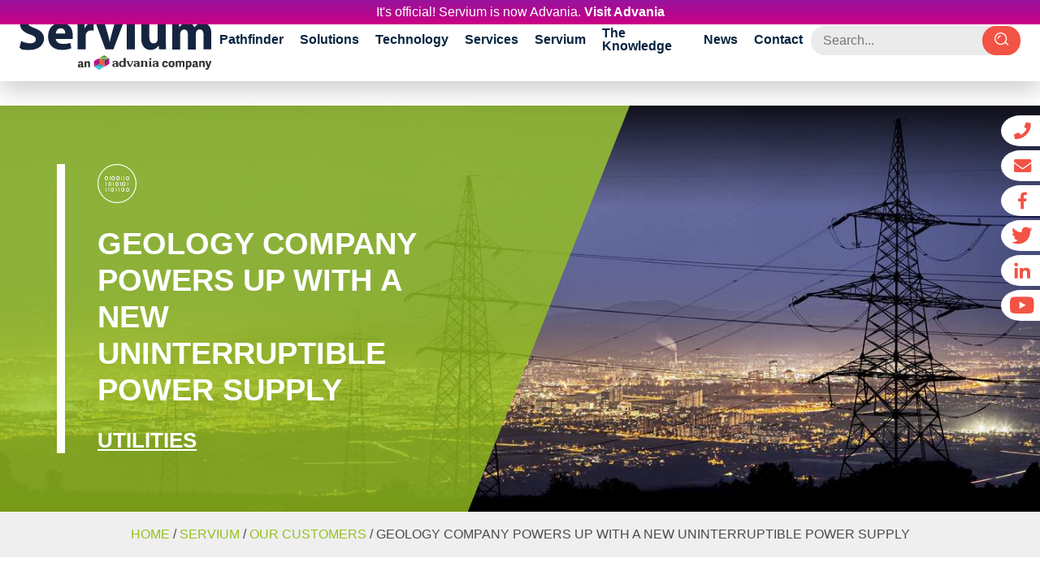

--- FILE ---
content_type: text/html; charset=UTF-8
request_url: https://servium.com/servium/our-customers/scs56-utilities/
body_size: 12121
content:
<!doctype html>
<html lang="en-GB">
  <head>
            <script type="text/javascript">(function(){(function(e,i){var o=document.createElement("link");o.rel="preconnect";o.as="script";var n=document.createElement("link");n.rel="dns-prefetch";n.as="script";var r=document.createElement("script");r.id="spcloader";r.type="text/javascript";r["async"]=true;r.charset="utf-8";window.didomiConfig=window.didomiConfig||{};window.didomiConfig.sdkPath=window.didomiConfig.sdkPath||i||"https://sdk.privacy-center.org/";const t=window.didomiConfig.sdkPath;var d=t+e+"/loader.js?target="+document.location.hostname;if(window.didomiConfig&&window.didomiConfig.user){var a=window.didomiConfig.user;var c=a.country;var s=a.region;if(c){d=d+"&country="+c;if(s){d=d+"&region="+s}}}o.href=t;n.href=t;r.src=d;var f=document.getElementsByTagName("script")[0];f.parentNode.insertBefore(o,f);f.parentNode.insertBefore(n,f);f.parentNode.insertBefore(r,f)})("97287281-0be1-45dc-8e19-527958909225",undefined)})();</script>
      <meta charset="utf-8">
  <meta http-equiv="x-ua-compatible" content="ie=edge">
  <meta name="viewport" content="width=device-width, initial-scale=1, maximum-scale=1, shrink-to-fit=no">
  <meta name='robots' content='index, follow, max-image-preview:large, max-snippet:-1, max-video-preview:-1' />

<!-- Google Tag Manager for WordPress by gtm4wp.com -->
<script data-cfasync="false" data-pagespeed-no-defer>
	var gtm4wp_datalayer_name = "dataLayer";
	var dataLayer = dataLayer || [];
</script>
<!-- End Google Tag Manager for WordPress by gtm4wp.com -->
	<!-- This site is optimized with the Yoast SEO plugin v26.7 - https://yoast.com/wordpress/plugins/seo/ -->
	<title>SCS56 - Utilities - Servium IT Solutions</title>
	<meta name="description" content="This geology company powered up with an uninterruptible power supply, gaining nearly 80% more power capacity than they previously had." />
	<link rel="canonical" href="https://servium.com/servium/our-customers/scs56-utilities/" />
	<meta property="og:locale" content="en_GB" />
	<meta property="og:type" content="article" />
	<meta property="og:title" content="SCS56 - Utilities - Servium IT Solutions" />
	<meta property="og:description" content="This geology company powered up with an uninterruptible power supply, gaining nearly 80% more power capacity than they previously had." />
	<meta property="og:url" content="https://servium.com/servium/our-customers/scs56-utilities/" />
	<meta property="og:site_name" content="Servium IT Solutions" />
	<meta property="article:publisher" content="https://www.facebook.com/ServiumLtd" />
	<meta property="article:modified_time" content="2024-05-14T12:11:31+00:00" />
	<meta property="og:image" content="https://servium.com/app/uploads/2022/11/info-and-comms.jpg" />
	<meta property="og:image:width" content="1440" />
	<meta property="og:image:height" content="552" />
	<meta property="og:image:type" content="image/jpeg" />
	<meta name="twitter:card" content="summary_large_image" />
	<meta name="twitter:site" content="@Servium_Ltd" />
	<script type="application/ld+json" class="yoast-schema-graph">{"@context":"https://schema.org","@graph":[{"@type":"WebPage","@id":"https://servium.com/servium/our-customers/scs56-utilities/","url":"https://servium.com/servium/our-customers/scs56-utilities/","name":"SCS56 - Utilities - Servium IT Solutions","isPartOf":{"@id":"https://servium.com/#website"},"primaryImageOfPage":{"@id":"https://servium.com/servium/our-customers/scs56-utilities/#primaryimage"},"image":{"@id":"https://servium.com/servium/our-customers/scs56-utilities/#primaryimage"},"thumbnailUrl":"https://servium.com/app/uploads/2022/11/info-and-comms.jpg","datePublished":"2022-11-24T16:02:27+00:00","dateModified":"2024-05-14T12:11:31+00:00","description":"This geology company powered up with an uninterruptible power supply, gaining nearly 80% more power capacity than they previously had.","breadcrumb":{"@id":"https://servium.com/servium/our-customers/scs56-utilities/#breadcrumb"},"inLanguage":"en-GB","potentialAction":[{"@type":"ReadAction","target":["https://servium.com/servium/our-customers/scs56-utilities/"]}]},{"@type":"ImageObject","inLanguage":"en-GB","@id":"https://servium.com/servium/our-customers/scs56-utilities/#primaryimage","url":"https://servium.com/app/uploads/2022/11/info-and-comms.jpg","contentUrl":"https://servium.com/app/uploads/2022/11/info-and-comms.jpg","width":1440,"height":552},{"@type":"BreadcrumbList","@id":"https://servium.com/servium/our-customers/scs56-utilities/#breadcrumb","itemListElement":[{"@type":"ListItem","position":1,"name":"Home","item":"https://servium.com/"},{"@type":"ListItem","position":2,"name":"SCS56 &#8211; Utilities"}]},{"@type":"WebSite","@id":"https://servium.com/#website","url":"https://servium.com/","name":"Servium IT Solutions","description":"Specialist IT services, support, and solutions","publisher":{"@id":"https://servium.com/#organization"},"potentialAction":[{"@type":"SearchAction","target":{"@type":"EntryPoint","urlTemplate":"https://servium.com/?s={search_term_string}"},"query-input":{"@type":"PropertyValueSpecification","valueRequired":true,"valueName":"search_term_string"}}],"inLanguage":"en-GB"},{"@type":"Organization","@id":"https://servium.com/#organization","name":"Servium","url":"https://servium.com/","logo":{"@type":"ImageObject","inLanguage":"en-GB","@id":"https://servium.com/#/schema/logo/image/","url":"https://servium.com/app/uploads/2019/02/servium-neon-sign.jpg","contentUrl":"https://servium.com/app/uploads/2019/02/servium-neon-sign.jpg","width":1440,"height":810,"caption":"Servium"},"image":{"@id":"https://servium.com/#/schema/logo/image/"},"sameAs":["https://www.facebook.com/ServiumLtd","https://x.com/Servium_Ltd","https://www.linkedin.com/company/servium/","https://www.youtube.com/channel/UCqrsbuQjK7IpWqkuVXz_Z7w"]}]}</script>
	<!-- / Yoast SEO plugin. -->


<link rel="alternate" title="oEmbed (JSON)" type="application/json+oembed" href="https://servium.com/wp-json/oembed/1.0/embed?url=https%3A%2F%2Fservium.com%2Fservium%2Four-customers%2Fscs56-utilities%2F" />
<link rel="alternate" title="oEmbed (XML)" type="text/xml+oembed" href="https://servium.com/wp-json/oembed/1.0/embed?url=https%3A%2F%2Fservium.com%2Fservium%2Four-customers%2Fscs56-utilities%2F&#038;format=xml" />
<style id='wp-img-auto-sizes-contain-inline-css' type='text/css'>
img:is([sizes=auto i],[sizes^="auto," i]){contain-intrinsic-size:3000px 1500px}
/*# sourceURL=wp-img-auto-sizes-contain-inline-css */
</style>
<style id='classic-theme-styles-inline-css' type='text/css'>
/*! This file is auto-generated */
.wp-block-button__link{color:#fff;background-color:#32373c;border-radius:9999px;box-shadow:none;text-decoration:none;padding:calc(.667em + 2px) calc(1.333em + 2px);font-size:1.125em}.wp-block-file__button{background:#32373c;color:#fff;text-decoration:none}
/*# sourceURL=/wp-includes/css/classic-themes.min.css */
</style>
<link rel='stylesheet' id='wp-video-popup-css' href='https://servium.com/app/plugins/wp-video-popup-pro/inc/css/wp-video-popup.css?ver=2.10' type='text/css' media='all' />
<style id='wp-video-popup-inline-css' type='text/css'>

			.wp-video-popup-wrapper,.wp-video-popup-gallery {
				background:#072441;
			}
		
/*# sourceURL=wp-video-popup-inline-css */
</style>
<link rel='stylesheet' id='wpfront-notification-bar-css' href='https://servium.com/app/plugins/wpfront-notification-bar/css/wpfront-notification-bar.min.css?ver=3.5.1.05102' type='text/css' media='all' />
<link rel='stylesheet' id='nf-display-css' href='https://servium.com/app/plugins/ninja-forms/assets/css/display-structure.css?ver=6.9' type='text/css' media='all' />
<link rel='stylesheet' id='sage/main.css-css' href='https://servium.com/app/themes/servium/dist/styles/main_a0f91694.css' type='text/css' media='all' />
<script type="text/javascript" src="https://servium.com/wp/wp-includes/js/jquery/jquery.min.js?ver=3.7.1" id="jquery-core-js"></script>
<script type="text/javascript" src="https://servium.com/wp/wp-includes/js/jquery/jquery-migrate.min.js?ver=3.4.1" id="jquery-migrate-js"></script>
<script type="text/javascript" id="file_uploads_nfpluginsettings-js-extra">
/* <![CDATA[ */
var params = {"clearLogRestUrl":"https://servium.com/wp-json/nf-file-uploads/debug-log/delete-all","clearLogButtonId":"file_uploads_clear_debug_logger","downloadLogRestUrl":"https://servium.com/wp-json/nf-file-uploads/debug-log/get-all","downloadLogButtonId":"file_uploads_download_debug_logger"};
//# sourceURL=file_uploads_nfpluginsettings-js-extra
/* ]]> */
</script>
<script type="text/javascript" src="https://servium.com/app/plugins/ninja-forms-uploads/assets/js/nfpluginsettings.js?ver=3.3.23" id="file_uploads_nfpluginsettings-js"></script>
<script type="text/javascript" src="https://servium.com/app/plugins/wpfront-notification-bar/js/wpfront-notification-bar.min.js?ver=3.5.1.05102" id="wpfront-notification-bar-js"></script>
<link rel="https://api.w.org/" href="https://servium.com/wp-json/" />
<!-- Google Tag Manager for WordPress by gtm4wp.com -->
<!-- GTM Container placement set to automatic -->
<script data-cfasync="false" data-pagespeed-no-defer>
	var dataLayer_content = {"pagePostType":"our-customers","pagePostType2":"single-our-customers","pagePostAuthor":"Izzy Vimes"};
	dataLayer.push( dataLayer_content );
</script>
<script data-cfasync="false" data-pagespeed-no-defer>
(function(w,d,s,l,i){w[l]=w[l]||[];w[l].push({'gtm.start':
new Date().getTime(),event:'gtm.js'});var f=d.getElementsByTagName(s)[0],
j=d.createElement(s),dl=l!='dataLayer'?'&l='+l:'';j.async=true;j.src=
'//www.googletagmanager.com/gtm.js?id='+i+dl;f.parentNode.insertBefore(j,f);
})(window,document,'script','dataLayer','GTM-5FXSBHC');
</script>
<!-- End Google Tag Manager for WordPress by gtm4wp.com -->    <link rel="apple-touch-icon" sizes="180x180" href="https://servium.com/app/themes/servium/dist/images/favicons/apple-touch-icon_ba8d7981.png?v=eE5m8anPx7">
    <link rel="icon" type="image/png" sizes="32x32" href="https://servium.com/app/themes/servium/dist/images/favicons/favicon-32x32_eeff1746.png?v=eE5m8anPx7">
    <link rel="icon" type="image/png" sizes="16x16" href="https://servium.com/app/themes/servium/dist/images/favicons/favicon-16x16_f4d6b5fe.png?v=eE5m8anPx7">
    <link rel="manifest" href="https://servium.com/app/themes/servium/dist/images/favicons/site_b9aa277f.webmanifest?v=eE5m8anPx7">
    <link rel="mask-icon" href="https://servium.com/app/themes/servium/dist/images/favicons/safari-pinned-tab_17bdfb2e.svg?v=eE5m8anPx7" color="#5bbad5">
    <link rel="shortcut icon" href="https://servium.com/app/themes/servium/dist/images/favicons/favicon_60a7924c.ico?v=eE5m8anPx7">
    <meta name="msapplication-TileColor" content="#ffffff">
    <meta name="msapplication-config" content="https://servium.com/app/themes/servium/dist/images/favicons/browserconfig_e4e40b0c.xml?v=eE5m8anPx7">
    <meta name="theme-color" content="#ffffff">
    
        <script> (function(ss,ex){ window.ldfdr=window.ldfdr||function(){(ldfdr._q=ldfdr._q||[]).push([].slice.call(arguments));}; (function(d,s){ fs=d.getElementsByTagName(s)[0]; function ce(src){ var cs=d.createElement(s); cs.src=src; cs.async=1; fs.parentNode.insertBefore(cs,fs); }; ce('https://sc.lfeeder.com/lftracker_v1_'+ss+(ex?'_'+ex:'')+'.js'); })(document,'script'); })('kn9Eq4RyGYj7RlvP'); </script>
        <link rel="icon" href="https://servium.com/app/uploads/2021/01/cropped-favicon-32x32.png" sizes="32x32" />
<link rel="icon" href="https://servium.com/app/uploads/2021/01/cropped-favicon-192x192.png" sizes="192x192" />
<link rel="apple-touch-icon" href="https://servium.com/app/uploads/2021/01/cropped-favicon-180x180.png" />
<meta name="msapplication-TileImage" content="https://servium.com/app/uploads/2021/01/cropped-favicon-270x270.png" />

  </head>
  <body class="wp-singular our-customers-template-default single single-our-customers postid-26853 wp-theme-serviumresources scs56-utilities app-data index-data singular-data single-data single-our-customers-data single-our-customers-scs56-utilities-data">
  
<!-- GTM Container placement set to automatic -->
<!-- Google Tag Manager (noscript) -->
				<noscript><iframe src="https://www.googletagmanager.com/ns.html?id=GTM-5FXSBHC" height="0" width="0" style="display:none;visibility:hidden" aria-hidden="true"></iframe></noscript>
<!-- End Google Tag Manager (noscript) -->                <style type="text/css">
                #wpfront-notification-bar, #wpfront-notification-bar-editor            {
            background: #98139c;
            background: -moz-linear-gradient(top, #98139c 0%, #cb0084 100%);
            background: -webkit-gradient(linear, left top, left bottom, color-stop(0%,#98139c), color-stop(100%,#cb0084));
            background: -webkit-linear-gradient(top, #98139c 0%,#cb0084 100%);
            background: -o-linear-gradient(top, #98139c 0%,#cb0084 100%);
            background: -ms-linear-gradient(top, #98139c 0%,#cb0084 100%);
            background: linear-gradient(to bottom, #98139c 0%, #cb0084 100%);
            filter: progid:DXImageTransform.Microsoft.gradient( startColorstr='#98139c', endColorstr='#cb0084',GradientType=0 );
            background-repeat: no-repeat;
                        }
            #wpfront-notification-bar div.wpfront-message, #wpfront-notification-bar-editor.wpfront-message            {
            color: #ffffff;
                        }
            #wpfront-notification-bar a.wpfront-button, #wpfront-notification-bar-editor a.wpfront-button            {
            background: #FFFFFF;
            background: -moz-linear-gradient(top, #FFFFFF 0%, #FFFFFF 100%);
            background: -webkit-gradient(linear, left top, left bottom, color-stop(0%,#FFFFFF), color-stop(100%,#FFFFFF));
            background: -webkit-linear-gradient(top, #FFFFFF 0%,#FFFFFF 100%);
            background: -o-linear-gradient(top, #FFFFFF 0%,#FFFFFF 100%);
            background: -ms-linear-gradient(top, #FFFFFF 0%,#FFFFFF 100%);
            background: linear-gradient(to bottom, #FFFFFF 0%, #FFFFFF 100%);
            filter: progid:DXImageTransform.Microsoft.gradient( startColorstr='#FFFFFF', endColorstr='#FFFFFF',GradientType=0 );

            background-repeat: no-repeat;
            color: #ffffff;
            }
            #wpfront-notification-bar-open-button            {
            background-color: #FFFFFF;
            right: 10px;
                        }
            #wpfront-notification-bar-open-button.top                {
                background-image: url(https://servium.com/app/plugins/wpfront-notification-bar/images/arrow_down.png);
                }

                #wpfront-notification-bar-open-button.bottom                {
                background-image: url(https://servium.com/app/plugins/wpfront-notification-bar/images/arrow_up.png);
                }
                #wpfront-notification-bar-table, .wpfront-notification-bar tbody, .wpfront-notification-bar tr            {
                        }
            #wpfront-notification-bar div.wpfront-close            {
            border: 1px solid #ffffff;
            background-color: #ffffff;
            color: #ffffff;
            }
            #wpfront-notification-bar div.wpfront-close:hover            {
            border: 1px solid #ffffff;
            background-color: #ffffff;
            }
             #wpfront-notification-bar-spacer { display:block; }                </style>
                            <div id="wpfront-notification-bar-spacer" class="wpfront-notification-bar-spacer  hidden">
                <div id="wpfront-notification-bar-open-button" aria-label="reopen" role="button" class="wpfront-notification-bar-open-button hidden top wpfront-bottom-shadow"></div>
                <div id="wpfront-notification-bar" class="wpfront-notification-bar wpfront-fixed top ">
                                         
                            <table id="wpfront-notification-bar-table" border="0" cellspacing="0" cellpadding="0" role="presentation">                        
                                <tr>
                                    <td>
                                     
                                    <div class="wpfront-message wpfront-div">
                                        <p>It's official! Servium is now Advania. <span style="color: #ffffff"><a style="color: #ffffff" href="https://www.advania.co.uk/?utm_source=servium&amp;utm_medium=website-redirect" target="_blank" rel="noopener">Visit Advania</a></span></p>                                    </div>
                                                                                                       
                                    </td>
                                </tr>              
                            </table>
                            
                                    </div>
            </div>
            
            <script type="text/javascript">
                function __load_wpfront_notification_bar() {
                    if (typeof wpfront_notification_bar === "function") {
                        wpfront_notification_bar({"position":1,"height":30,"fixed_position":false,"animate_delay":0.5,"close_button":false,"button_action_close_bar":false,"auto_close_after":0,"display_after":1,"is_admin_bar_showing":false,"display_open_button":false,"keep_closed":false,"keep_closed_for":0,"position_offset":0,"display_scroll":false,"display_scroll_offset":30,"keep_closed_cookie":"wpfront-notification-bar-keep-closed","log":false,"id_suffix":"","log_prefix":"[WPFront Notification Bar]","theme_sticky_selector":"","set_max_views":false,"max_views":0,"max_views_for":0,"max_views_cookie":"wpfront-notification-bar-max-views"});
                    } else {
                                    setTimeout(__load_wpfront_notification_bar, 100);
                    }
                }
                __load_wpfront_notification_bar();
            </script>
              <section class="social-sidebar">
            <a href="tel:+443033343000">
            <div class="icon">
                <i class="im im-phone"></i>
            </div>
        </a>
                <a href="mailto:hello@servium.com">
            <div class="icon">
                <i class="im im-email"></i>
            </div>
        </a>
                <a href="https://www.facebook.com/ServiumLtd" rel="noopener" target="_blank">
            <div class="icon">
                <i class="im im-facebook" aria-hidden="true"></i><span class="sr-only">facebook</span>
            </div>
        </a>
            <a href="https://twitter.com/Servium_Ltd" rel="noopener" target="_blank">
            <div class="icon">
                <i class="im im-twitter" aria-hidden="true"></i><span class="sr-only">twitter</span>
            </div>
        </a>
            <a href="https://www.linkedin.com/company/servium/" rel="noopener" target="_blank">
            <div class="icon">
                <i class="im im-linkedin" aria-hidden="true"></i><span class="sr-only">linkedin</span>
            </div>
        </a>
            <a href="https://www.youtube.com/channel/UCqrsbuQjK7IpWqkuVXz_Z7w" rel="noopener" target="_blank">
            <div class="icon">
                <i class="im im-youtube" aria-hidden="true"></i><span class="sr-only">youtube</span>
            </div>
        </a>
    </section>        <section class="search-bar" id="search">
    <div class="container py-2">
        <div class="row">
            <div class="col-12 col-md-12 text-center">
                <form role="search" method="get" class="searchform" id="searchform" action="https://servium.com/" >
	    	<input type="search" placeholder="Search..." value="" name="s" id="s" />
	    	<button type="submit"><i class="im im-search"></i></button>
	    </form>
            </div>
        </div>
    </div>
</section><header class="header-fixed px-3 ">

    <a class="brand" href="https://servium.com/">
    </a>

    <nav class="nav-primary d-none d-lg-inline-block">
        <ul class="navbar">
    
    <li class="">
        <p  class="children" >Pathfinder</p>

                    <div class="mega-menu">
                <div class="mm-content">
                    <div class="d-flex">
                        <div class="col-12 bg-grey p-4">
                            <div class="row">
                                <div class="col-12">
                                <h3 class="text-uppercase h1">Pathfinder
                                    <a class="btn btn-secondary border-0 p-0" href="https://servium.com/pathfinder/ "></a></h3>
                                <div class="d-block">
                                    <p class="text-center text-lg-left mb-0">We start you on your journey to better IT. Here’s how we do it.</p>
                                </div>
                                </div>
                            </div>
                            <hr>
                            <div class="row">
                                                                                                                                
                                                                
                                    <div class="col-12 col-md-4 col-lg-3">
                                        <a class="btn btn-primary btn-review w-100 mb-2" href="https://servium.com/pathfinder/review/">
                                            Review
                                        </a>
                                    </div>
                                                                                                
                                                                
                                    <div class="col-12 col-md-4 col-lg-3">
                                        <a class="btn btn-primary btn-plan w-100 mb-2" href="https://servium.com/pathfinder/plan/">
                                            Plan
                                        </a>
                                    </div>
                                                                                                
                                                                
                                    <div class="col-12 col-md-4 col-lg-3">
                                        <a class="btn btn-primary btn-implement w-100 mb-2" href="https://servium.com/pathfinder/implement/">
                                            Implement
                                        </a>
                                    </div>
                                                                                                
                                                                
                                    <div class="col-12 col-md-4 col-lg-3">
                                        <a class="btn btn-primary btn-support w-100 mb-2" href="https://servium.com/pathfinder/support/">
                                            Support
                                        </a>
                                    </div>
                                                                                                                                                                                                                                                                                                                                                                                                                                                                                                                                                                                                                                                                                                                                                                                                                                                                                                                                                                                                                                                                                                                                                                                                                                                                                                                                                                                                                                                                                                                                                                                                                                                                                                                                                                                                                                                                                                                                                                                                                                                                                            </div>

                        </div>
                    </div>
                </div>
            </div>
            </li>

    
    <li class="">
        <p  class="children" >Solutions</p>

                    <div class="mega-menu">
                <div class="mm-content">
                    <div class="d-flex">
                        <div class="col-12 bg-grey p-4">
                            <div class="row">
                                <div class="col-12">
                                <h3 class="text-uppercase h1">Solutions
                                    <a class="btn btn-secondary border-0 p-0" href="https://servium.com/solutions/ "></a></h3>
                                <div class="d-block">
                                    <p class="text-center text-lg-left mb-0">We’re primed and ready to design and deliver solutions that help you meet your needs today, and realise new opportunities tomorrow.</p>
                                </div>
                                </div>
                            </div>
                            <hr>
                            <div class="row">
                                                                                                                                                                                                                                                                                                                                                                                                                                                                
                                                                
                                    <div class="col-12 col-md-4 col-lg-3">
                                        <a class="btn btn-primary btn-compute w-100 mb-2" href="https://servium.com/solutions/compute/">
                                            Compute
                                        </a>
                                    </div>
                                                                                                
                                                                
                                    <div class="col-12 col-md-4 col-lg-3">
                                        <a class="btn btn-primary btn-management w-100 mb-2" href="https://servium.com/solutions/management/">
                                            Management
                                        </a>
                                    </div>
                                                                                                
                                                                
                                    <div class="col-12 col-md-4 col-lg-3">
                                        <a class="btn btn-primary btn-data w-100 mb-2" href="https://servium.com/solutions/data/">
                                            Data
                                        </a>
                                    </div>
                                                                                                
                                                                
                                    <div class="col-12 col-md-4 col-lg-3">
                                        <a class="btn btn-primary btn-network w-100 mb-2" href="https://servium.com/solutions/network/">
                                            Network
                                        </a>
                                    </div>
                                                                                                
                                                                
                                    <div class="col-12 col-md-4 col-lg-3">
                                        <a class="btn btn-primary btn-security w-100 mb-2" href="https://servium.com/solutions/security/">
                                            Security
                                        </a>
                                    </div>
                                                                                                
                                                                
                                    <div class="col-12 col-md-4 col-lg-3">
                                        <a class="btn btn-primary btn-workspace w-100 mb-2" href="https://servium.com/solutions/workspace/">
                                            Workspace
                                        </a>
                                    </div>
                                                                                                
                                                                
                                    <div class="col-12 col-md-4 col-lg-3">
                                        <a class="btn btn-primary btn-cloud w-100 mb-2" href="https://servium.com/solutions/cloud/">
                                            Cloud
                                        </a>
                                    </div>
                                                                                                                                                                                                                                                                                                                                                                                                                                                                                                                                                                                                                                                                                                                                                                                                                                                                                                                                                                                                                                                                                                                                                                                                                                                                                                                                                                                                                                                                                                                                                            </div>

                        </div>
                    </div>
                </div>
            </div>
            </li>

    
    <li class="">
        <p  class="children" >Technology</p>

                    <div class="mega-menu">
                <div class="mm-content">
                    <div class="d-flex">
                        <div class="col-12 bg-grey p-4">
                            <div class="row">
                                <div class="col-12">
                                <h3 class="text-uppercase h1">Technology
                                    <a class="btn btn-secondary border-0 p-0" href="https://servium.com/technology/ "></a></h3>
                                <div class="d-block">
                                    <p class="text-center text-lg-left mb-0">Over 10 years’ experience sees that we’re perfectly placed to help your business take advantage of everything technology has to offer.</p>
                                </div>
                                </div>
                            </div>
                            <hr>
                            <div class="row">
                                                                                                                                                                                                                                                                                                                                                                                                                                                                                                                                                                                                                                                                                                                                                                                                                                                                                                                                                                                                
                                                                
                                    <div class="col-12 col-md-4 col-lg-3">
                                        <a class="btn btn-primary btn-software w-100 mb-2" href="https://servium.com/technology/software/">
                                            Software
                                        </a>
                                    </div>
                                                                                                
                                                                
                                    <div class="col-12 col-md-4 col-lg-3">
                                        <a class="btn btn-primary btn-hardware w-100 mb-2" href="https://servium.com/technology/hardware/">
                                            Hardware
                                        </a>
                                    </div>
                                                                                                                                                                                                                                                                                                                                                                                                                                                                                                                                                                                                                                                                                                                                                                                                                                                                                                                                                                                                                                                                                                                                                                                                                                                                                                                                                            </div>

                        </div>
                    </div>
                </div>
            </div>
            </li>

    
    <li class="">
        <p  class="children" >Services</p>

                    <div class="mega-menu">
                <div class="mm-content">
                    <div class="d-flex">
                        <div class="col-12 bg-grey p-4">
                            <div class="row">
                                <div class="col-12">
                                <h3 class="text-uppercase h1">Services
                                    <a class="btn btn-secondary border-0 p-0" href="https://servium.com/services/ "></a></h3>
                                <div class="d-block">
                                    <p class="text-center text-lg-left mb-0">Extending across Compute, Management, Data, Network, Security and Workspace choose between one-off services or ongoing managed services.</p>
                                </div>
                                </div>
                            </div>
                            <hr>
                            <div class="row">
                                                                                                                                                                                                                                                                                                                                                                                                                                                                                                                                                                                                                                                                                                                                                                                                                                                                                                                                                                                                                                                                                                                                                                                                
                                                                
                                    <div class="col-12 col-md-4 col-lg-3">
                                        <a class="btn btn-primary btn-compute w-100 mb-2" href="https://servium.com/services/compute/">
                                            Compute
                                        </a>
                                    </div>
                                                                                                
                                                                
                                    <div class="col-12 col-md-4 col-lg-3">
                                        <a class="btn btn-primary btn-management w-100 mb-2" href="https://servium.com/services/management/">
                                            Management
                                        </a>
                                    </div>
                                                                                                
                                                                
                                    <div class="col-12 col-md-4 col-lg-3">
                                        <a class="btn btn-primary btn-data w-100 mb-2" href="https://servium.com/services/data/">
                                            Data
                                        </a>
                                    </div>
                                                                                                
                                                                
                                    <div class="col-12 col-md-4 col-lg-3">
                                        <a class="btn btn-primary btn-network w-100 mb-2" href="https://servium.com/services/network/">
                                            Network
                                        </a>
                                    </div>
                                                                                                
                                                                
                                    <div class="col-12 col-md-4 col-lg-3">
                                        <a class="btn btn-primary btn-security w-100 mb-2" href="https://servium.com/services/security/">
                                            Security
                                        </a>
                                    </div>
                                                                                                
                                                                
                                    <div class="col-12 col-md-4 col-lg-3">
                                        <a class="btn btn-primary btn-workspace w-100 mb-2" href="https://servium.com/services/workspace/">
                                            Workspace
                                        </a>
                                    </div>
                                                                                                
                                                                
                                    <div class="col-12 col-md-4 col-lg-3">
                                        <a class="btn btn-primary btn-cloud w-100 mb-2" href="https://servium.com/solutions/cloud/">
                                            Cloud
                                        </a>
                                    </div>
                                                                                                                                                                                                                                                                                                                                                                                                                                                                                                                                                                                                                                                                                                                                                                                                                            </div>

                        </div>
                    </div>
                </div>
            </div>
            </li>

    
    <li class="">
        <p  class="children" >Servium</p>

                    <div class="mega-menu">
                <div class="mm-content">
                    <div class="d-flex">
                        <div class="col-12 bg-grey p-4">
                            <div class="row">
                                <div class="col-12">
                                <h3 class="text-uppercase h1">Servium
                                    <a class="btn btn-secondary border-0 p-0" href="https://servium.com/servium/ "></a></h3>
                                <div class="d-block">
                                    <p class="text-center text-lg-left mb-0">Get to know the brilliant people behind our business and learn why we’re born to serve.</p>
                                </div>
                                </div>
                            </div>
                            <hr>
                            <div class="row">
                                                                                                                                                                                                                                                                                                                                                                                                                                                                                                                                                                                                                                                                                                                                                                                                                                                                                                                                                                                                                                                                                                                                                                                                                                                                                                                                                                                                                                                                                                                                                                                                                                                                                                                                
                                                                
                                    <div class="col-12 col-md-4 col-lg-3">
                                        <a class="btn btn-primary btn-our-culture w-100 mb-2" href="https://servium.com/servium/our-culture/">
                                            Our Culture
                                        </a>
                                    </div>
                                                                                                
                                                                
                                    <div class="col-12 col-md-4 col-lg-3">
                                        <a class="btn btn-primary btn-our-team w-100 mb-2" href="https://servium.com/servium/our-team/">
                                            Our Team
                                        </a>
                                    </div>
                                                                                                
                                                                
                                    <div class="col-12 col-md-4 col-lg-3">
                                        <a class="btn btn-primary btn-our-partners w-100 mb-2" href="https://servium.com/servium/our-partners/">
                                            Our Partners
                                        </a>
                                    </div>
                                                                                                
                                                                
                                    <div class="col-12 col-md-4 col-lg-3">
                                        <a class="btn btn-primary btn-our-customers w-100 mb-2" href="https://servium.com/servium/our-customers/">
                                            Our Customers
                                        </a>
                                    </div>
                                                                                                
                                                                
                                    <div class="col-12 col-md-4 col-lg-3">
                                        <a class="btn btn-primary btn-our-achievements w-100 mb-2" href="https://servium.com/servium/our-achievements/">
                                            Our Achievements
                                        </a>
                                    </div>
                                                                                                
                                                                
                                    <div class="col-12 col-md-4 col-lg-3">
                                        <a class="btn btn-primary btn-careers w-100 mb-2" href="https://servium.com/servium/careers/">
                                            Careers
                                        </a>
                                    </div>
                                                                                                
                                                                
                                    <div class="col-12 col-md-4 col-lg-3">
                                        <a class="btn btn-primary btn-corporate-social-responsibility w-100 mb-2" href="https://servium.com/servium/csr/">
                                            Corporate Social Responsibility
                                        </a>
                                    </div>
                                                                                                                                                                                                                                                                                            </div>

                        </div>
                    </div>
                </div>
            </div>
            </li>

    
    <li class="">
        <p ><a href="/the-knowledge/"> The Knowledge</a></p>

            </li>

    
    <li class="">
        <p ><a href="https://servium.com/the-news/"> News</a></p>

            </li>

    
    <li class="">
        <p ><a href="https://servium.com/contact/"> Contact</a></p>

            </li>

    </ul>
    </nav>
    <div class="social d-flex">

    <div class="float-lg-right d-inline-block d-xl-none">
    <a class="search">
        <i class="im im-close-menu my-3" aria-hidden="true"></i>
        <i class="im im-search my-3" aria-hidden="true"></i>
    </a>
    </div>

    <div class="float-lg-right d-xl-flex d-none">
        <form role="search" method="get" class="searchform" id="searchform" action="https://servium.com/" >
	    	<input type="search" placeholder="Search..." value="" name="s" id="s" />
	    	<button type="submit"><i class="im im-search"></i></button>
	    </form>
    </div>

    <div class="d-flex justify-content-center align-items-center d-lg-none navigation-container">
        <button class="toggle-main-nav">
            <span class="sr-only">Menu</span>
            <span class="icon-bar"></span>
            <span class="icon-bar"></span>
            <span class="icon-bar"></span>
        </button>
    </div>
    </div>
</header>

<nav class="mobile-navigation d-lg-none">
    <ul class="nav">
    
    <li  class="children" >
        <p class="font-weight-bold text-secondary parent">Pathfinder</p>

                <div class="mega-menu px-2">
            <div class="mm-content">
                <div class="d-block">
                    <p class="text-center text-lg-left text-white small">We start you on your journey to better IT. Here’s how we do it.</p>
                </div>
                <a class="btn btn-secondary w-75 mb-3" href="https://servium.com/pathfinder/ ">Pathfinder</a>
                <ul class="nav nav-tabs submenu d-block">
                                                                                
                    <li class="">
                        <a class="btn btn-white w-75" href="https://servium.com/pathfinder/review/ ">
                            Review
                        </a>
                    </li>
                                                            
                    <li class="">
                        <a class="btn btn-white w-75" href="https://servium.com/pathfinder/plan/ ">
                            Plan
                        </a>
                    </li>
                                                            
                    <li class="">
                        <a class="btn btn-white w-75" href="https://servium.com/pathfinder/implement/ ">
                            Implement
                        </a>
                    </li>
                                                            
                    <li class="">
                        <a class="btn btn-white w-75" href="https://servium.com/pathfinder/support/ ">
                            Support
                        </a>
                    </li>
                                                                                                                                                                                                                                                                                                                                                                                                                                                                                                                                                                                                                                                                                                                                                                                                                                                                                                                                                                                                                                                                                                                                                                                                                                                                                                        </ul>

            </div>
        </div>
            </li>

    
    <li  class="children" >
        <p class="font-weight-bold text-secondary parent">Solutions</p>

                <div class="mega-menu px-2">
            <div class="mm-content">
                <div class="d-block">
                    <p class="text-center text-lg-left text-white small">We’re primed and ready to design and deliver solutions that help you meet your needs today, and realise new opportunities tomorrow.</p>
                </div>
                <a class="btn btn-secondary w-75 mb-3" href="https://servium.com/solutions/ ">Solutions</a>
                <ul class="nav nav-tabs submenu d-block">
                                                                                                                                                                                                                                                                                        
                    <li class="">
                        <a class="btn btn-white w-75" href="https://servium.com/solutions/compute/ ">
                            Compute
                        </a>
                    </li>
                                                            
                    <li class="">
                        <a class="btn btn-white w-75" href="https://servium.com/solutions/management/ ">
                            Management
                        </a>
                    </li>
                                                            
                    <li class="">
                        <a class="btn btn-white w-75" href="https://servium.com/solutions/data/ ">
                            Data
                        </a>
                    </li>
                                                            
                    <li class="">
                        <a class="btn btn-white w-75" href="https://servium.com/solutions/network/ ">
                            Network
                        </a>
                    </li>
                                                            
                    <li class="">
                        <a class="btn btn-white w-75" href="https://servium.com/solutions/security/ ">
                            Security
                        </a>
                    </li>
                                                            
                    <li class="">
                        <a class="btn btn-white w-75" href="https://servium.com/solutions/workspace/ ">
                            Workspace
                        </a>
                    </li>
                                                            
                    <li class="">
                        <a class="btn btn-white w-75" href="https://servium.com/solutions/cloud/ ">
                            Cloud
                        </a>
                    </li>
                                                                                                                                                                                                                                                                                                                                                                                                                                                                                                                                                                                                                                                                                                                                                                                                                                                                                                                                                                        </ul>

            </div>
        </div>
            </li>

    
    <li  class="children" >
        <p class="font-weight-bold text-secondary parent">Technology</p>

                <div class="mega-menu px-2">
            <div class="mm-content">
                <div class="d-block">
                    <p class="text-center text-lg-left text-white small">Over 10 years’ experience sees that we’re perfectly placed to help your business take advantage of everything technology has to offer.</p>
                </div>
                <a class="btn btn-secondary w-75 mb-3" href="https://servium.com/technology/ ">Technology</a>
                <ul class="nav nav-tabs submenu d-block">
                                                                                                                                                                                                                                                                                                                                                                                                                                                                                                                                                                                                                        
                    <li class="">
                        <a class="btn btn-white w-75" href="https://servium.com/technology/software/ ">
                            Software
                        </a>
                    </li>
                                                            
                    <li class="">
                        <a class="btn btn-white w-75" href="https://servium.com/technology/hardware/ ">
                            Hardware
                        </a>
                    </li>
                                                                                                                                                                                                                                                                                                                                                                                                                                                                                                                                                                                                                                                                                                                                                                                                                                                </ul>

            </div>
        </div>
            </li>

    
    <li  class="children" >
        <p class="font-weight-bold text-secondary parent">Services</p>

                <div class="mega-menu px-2">
            <div class="mm-content">
                <div class="d-block">
                    <p class="text-center text-lg-left text-white small">Extending across Compute, Management, Data, Network, Security and Workspace choose between one-off services or ongoing managed services.</p>
                </div>
                <a class="btn btn-secondary w-75 mb-3" href="https://servium.com/services/ ">Services</a>
                <ul class="nav nav-tabs submenu d-block">
                                                                                                                                                                                                                                                                                                                                                                                                                                                                                                                                                                                                                                                                                                                                                
                    <li class="">
                        <a class="btn btn-white w-75" href="https://servium.com/services/compute/ ">
                            Compute
                        </a>
                    </li>
                                                            
                    <li class="">
                        <a class="btn btn-white w-75" href="https://servium.com/services/management/ ">
                            Management
                        </a>
                    </li>
                                                            
                    <li class="">
                        <a class="btn btn-white w-75" href="https://servium.com/services/data/ ">
                            Data
                        </a>
                    </li>
                                                            
                    <li class="">
                        <a class="btn btn-white w-75" href="https://servium.com/services/network/ ">
                            Network
                        </a>
                    </li>
                                                            
                    <li class="">
                        <a class="btn btn-white w-75" href="https://servium.com/services/security/ ">
                            Security
                        </a>
                    </li>
                                                            
                    <li class="">
                        <a class="btn btn-white w-75" href="https://servium.com/services/workspace/ ">
                            Workspace
                        </a>
                    </li>
                                                            
                    <li class="">
                        <a class="btn btn-white w-75" href="https://servium.com/solutions/cloud/ ">
                            Cloud
                        </a>
                    </li>
                                                                                                                                                                                                                                                                                                                                                                                                                                                                                                                </ul>

            </div>
        </div>
            </li>

    
    <li  class="children" >
        <p class="font-weight-bold text-secondary parent">Servium</p>

                <div class="mega-menu px-2">
            <div class="mm-content">
                <div class="d-block">
                    <p class="text-center text-lg-left text-white small">Get to know the brilliant people behind our business and learn why we’re born to serve.</p>
                </div>
                <a class="btn btn-secondary w-75 mb-3" href="https://servium.com/servium/ ">Servium</a>
                <ul class="nav nav-tabs submenu d-block">
                                                                                                                                                                                                                                                                                                                                                                                                                                                                                                                                                                                                                                                                                                                                                                                                                                                                                                                                                                                                                                                                                
                    <li class="">
                        <a class="btn btn-white w-75" href="https://servium.com/servium/our-culture/ ">
                            Our Culture
                        </a>
                    </li>
                                                            
                    <li class="">
                        <a class="btn btn-white w-75" href="https://servium.com/servium/our-team/ ">
                            Our Team
                        </a>
                    </li>
                                                            
                    <li class="">
                        <a class="btn btn-white w-75" href="https://servium.com/servium/our-partners/ ">
                            Our Partners
                        </a>
                    </li>
                                                            
                    <li class="">
                        <a class="btn btn-white w-75" href="https://servium.com/servium/our-customers/ ">
                            Our Customers
                        </a>
                    </li>
                                                            
                    <li class="">
                        <a class="btn btn-white w-75" href="https://servium.com/servium/our-achievements/ ">
                            Our Achievements
                        </a>
                    </li>
                                                            
                    <li class="">
                        <a class="btn btn-white w-75" href="https://servium.com/servium/careers/ ">
                            Careers
                        </a>
                    </li>
                                                            
                    <li class="">
                        <a class="btn btn-white w-75" href="https://servium.com/servium/csr/ ">
                            Corporate Social Responsibility
                        </a>
                    </li>
                                                                                                                                                                                </ul>

            </div>
        </div>
            </li>

    
    <li >
        <p class="font-weight-bold text-secondary parent"><a href="/the-knowledge/"> The Knowledge</a></p>

            </li>

    
    <li >
        <p class="font-weight-bold text-secondary parent"><a href="https://servium.com/the-news/"> News</a></p>

            </li>

    
    <li >
        <p class="font-weight-bold text-secondary parent"><a href="https://servium.com/contact/"> Contact</a></p>

            </li>

    </ul>
</nav>

    <div class="wrap" role="document">
      <div class="content" id="top">
        <main class="main">
                       <section class="page-banner" style="background-image: url(https://servium.com/app/uploads/2022/11/info-and-comms.jpg);">
        <div class="overlay">
            <div class="background  bg-data "></div>
            <svg viewBox="0 0 150 375" class="d-none d-md-inline-block data">
                <polygon class="st0" points="0,0 150,0 0.6,375 0,375"/>
            </svg>

        </div>
        <div class="container">
            <div class="row">
                <div class="col-12 col-md-5 content pl-4 text-white">
                    <div class="mb-3">
                                                    <i class="im im-data text-white"></i>
                                            </div>
                    <h1 class="text-white text-uppercase mb-3"><p>Geology company powers up with a new uninterruptible power supply</p>
</h1>
                    <h2 class="h3 text-white text-uppercase mb-0">Utilities</h2>
                </div>
            </div>
        </div>
    </section>
    <section class="breadcrumb-container text-center py-2 bg-grey">
        <div class="container">
            <div class="row">
                <div class="col-12 col-md-12 text-uppercase">
                    <a href="https://servium.com" class=" text-data ">Home</a> / <a
                        href="https://servium.com/servium" class=" text-data ">Servium</a> / <a
                        href="https://servium.com/servium/our-customers" class=" text-data ">Our
                        Customers</a> / Geology company powers up with a new uninterruptible power supply

                </div>
            </div>
        </div>
    </section>

        <section class="main-content py-5">
        <div class="container">
            <div class="row">
                <div class="col-12 col-md-6 border-right  border-data ">
                    <h2 class=" text-data  text-uppercase">The Who</h2>
                                        <div>
                        
                    </div>
                    <ul>
                                                    <li>Multinational company specialising in the collection and analysis of geological data</li>
                                                    <li>Headquarters in the Netherlands</li>
                                                    <li>Employing 9,000 people in 65 different countries</li>
                                            </ul>
                </div>
                <div class="col-12 col-md-6">
                    <h2 class=" text-data  text-uppercase">The Challenge</h2>
                    <ul>
                                                    <li>Same uninterruptible power supply (UPS) in place for fifteen years - no longer able to meet growing demands of company</li>
                                                    <li>Unpredictable power supply and poor performance</li>
                                                    <li>Undermining the confidence of partners who needed to connect to customer's datacentre</li>
                                                    <li>Extra resilience required  to support future growth</li>
                                                    <li>Sensitive budget challenges when considering a new solution</li>
                                            </ul>
                </div>
            </div>
            <div class="row  bg-data  text-white">
                <div class="col-12">
                    <h2 class="text-white text-uppercase">The Solution</h2>
                    <ul>
                                                    <li>New uninterruptible power solution using external generation from Borri</li>
                                                    <li>Site survey revelated means by which the solution could facilitate future growth</li>
                                                    <li>Better capacity, at a comparable price to other vendors</li>
                                            </ul>
                </div>
            </div>
            <div class="row bg-primary text-white">
                <div class="col-10 col-md-6 border-right border-white">
                    <h2 class="text-white text-uppercase">The Benefits</h2>
                    <ul>
                                                    <li>Nearly 80% more power capacity than original UPS</li>
                                                    <li>Valuable space freed up for future datacentre expansion</li>
                                                    <li>Improved reliability to support external relationships</li>
                                                    <li>Advantageous partnership with emerging vendor</li>
                                            </ul>
                </div>
                <div class="col-10 col-md-5">
                    <h2 class="text-white text-uppercase">Why Servium?</h2>
                    <ul>
                                                    <li>Team went the extra mile during a critical project</li>
                                                    <li>Deep understanding of the business objectives, which were fulfilled in their entirety</li>
                                                    <li>Close watch over every stage of the project, constantly in touch with both client and vendor</li>
                                            </ul>
                </div>
            </div>
            <div class="post-links mb-2 mt-4">
                                                    <div class="d-inline-block float-md-left text-left pr-3">
                        <a href="https://servium.com/servium/our-customers/scs52-pharmaceutical/">
                            <div class="text-primary font-weight-bold d-block">Previous</div>
                            <div class="thumbnail border-network d-none d-lg-inline-block"
                                 style="background-image: url(https://servium.com/app/uploads/2022/11/pharmaceutical-banner-e1669304842320.jpg)"></div>
                            <div
                                class="text-network font-weight-bold">
                                <p>Rolling out 21 walk-in plasma donation locations across Europe</p>

                            </div>
                        </a>
                    </div>
                
                                                    <div class="d-inline-block text-right pl-3">
                        <a href="https://servium.com/servium/our-customers/scs77-healthcare/">
                            <div class="text-primary font-weight-bold d-block">Next</div>
                            <div class="thumbnail border-workspace d-none d-lg-inline-block"
                                 style="background-image: url(https://servium.com/app/uploads/2022/11/healthcare-banner.jpg)"></div>
                            <div
                                class=" text-workspace   font-weight-bold">
                                <p>Enhancing care with improved IT</p>

                            </div>
                        </a>
                    </div>
                            </div>
        </div>
    </section>
                </main>
              </div>
    </div>
        <section class="logos bg-grey py-4 ">
    <div class="container-fluid">
        <div class="row">
            <div class="col-12 col-md-12 px-0">
                <div class="slider">
                                            <div class="slide">
                            <img width="84" height="50" src="https://servium.com/app/uploads/2021/03/aws-logo.png" class="img img-fluid" alt="AWS logo grey" decoding="async" loading="lazy" srcset="https://servium.com/app/uploads/2021/03/aws-logo.png 84w, https://servium.com/app/uploads/2021/03/aws-logo-70x42.png 70w" sizes="auto, (max-width: 84px) 100vw, 84px" />
                        </div>
                                            <div class="slide">
                            <img width="114" height="34" src="https://servium.com/app/uploads/2021/03/azure-logo.png" class="img img-fluid" alt="Azure logo grey" decoding="async" loading="lazy" srcset="https://servium.com/app/uploads/2021/03/azure-logo.png 114w, https://servium.com/app/uploads/2021/03/azure-logo-70x21.png 70w" sizes="auto, (max-width: 114px) 100vw, 114px" />
                        </div>
                                            <div class="slide">
                            <img width="114" height="27" src="https://servium.com/app/uploads/2024/04/barracuda-1-114x27.png" class="img img-fluid" alt="" decoding="async" loading="lazy" srcset="https://servium.com/app/uploads/2024/04/barracuda-1-114x27.png 114w, https://servium.com/app/uploads/2024/04/barracuda-1-70x16.png 70w, https://servium.com/app/uploads/2024/04/barracuda-1-115x27.png 115w, https://servium.com/app/uploads/2024/04/barracuda-1-175x41.png 175w, https://servium.com/app/uploads/2024/04/barracuda-1-130x30.png 130w, https://servium.com/app/uploads/2024/04/barracuda-1-46x11.png 46w, https://servium.com/app/uploads/2024/04/barracuda-1.png 214w" sizes="auto, (max-width: 114px) 100vw, 114px" />
                        </div>
                                            <div class="slide">
                            <img width="97" height="44" src="https://servium.com/app/uploads/2023/05/checkpoint-logo.png" class="img img-fluid" alt="checkpoint logo" decoding="async" loading="lazy" srcset="https://servium.com/app/uploads/2023/05/checkpoint-logo.png 97w, https://servium.com/app/uploads/2023/05/checkpoint-logo-70x32.png 70w, https://servium.com/app/uploads/2023/05/checkpoint-logo-46x21.png 46w" sizes="auto, (max-width: 97px) 100vw, 97px" />
                        </div>
                                            <div class="slide">
                            <img width="67" height="35" src="https://servium.com/app/uploads/2019/02/cisco-35px.png" class="img img-fluid" alt="grey cisco logo" decoding="async" loading="lazy" />
                        </div>
                                            <div class="slide">
                            <img width="114" height="57" src="https://servium.com/app/uploads/2022/07/Citrix_Logo_Trademark-grey-114x57.png" class="img img-fluid" alt="Citrix company logo grey" decoding="async" loading="lazy" srcset="https://servium.com/app/uploads/2022/07/Citrix_Logo_Trademark-grey-114x57.png 114w, https://servium.com/app/uploads/2022/07/Citrix_Logo_Trademark-grey-70x35.png 70w, https://servium.com/app/uploads/2022/07/Citrix_Logo_Trademark-grey-115x58.png 115w, https://servium.com/app/uploads/2022/07/Citrix_Logo_Trademark-grey-120x60.png 120w, https://servium.com/app/uploads/2022/07/Citrix_Logo_Trademark-grey.png 130w" sizes="auto, (max-width: 114px) 100vw, 114px" />
                        </div>
                                            <div class="slide">
                            <img width="114" height="21" src="https://servium.com/app/uploads/2019/01/dell-emc-114x21.png" class="img img-fluid" alt="dell emc logo" decoding="async" loading="lazy" srcset="https://servium.com/app/uploads/2019/01/dell-emc-114x21.png 114w, https://servium.com/app/uploads/2019/01/dell-emc-70x13.png 70w, https://servium.com/app/uploads/2019/01/dell-emc-115x21.png 115w, https://servium.com/app/uploads/2019/01/dell-emc.png 126w" sizes="auto, (max-width: 114px) 100vw, 114px" />
                        </div>
                                            <div class="slide">
                            <img width="114" height="19" src="https://servium.com/app/uploads/2021/03/google-cloud-logo.png" class="img img-fluid" alt="Google cloud logo grey" decoding="async" loading="lazy" srcset="https://servium.com/app/uploads/2021/03/google-cloud-logo.png 114w, https://servium.com/app/uploads/2021/03/google-cloud-logo-70x12.png 70w" sizes="auto, (max-width: 114px) 100vw, 114px" />
                        </div>
                                            <div class="slide">
                            <img width="40" height="40" src="https://servium.com/app/uploads/2019/02/hp-Grey1-1-1.png" class="img img-fluid" alt="grey hp logo" decoding="async" loading="lazy" />
                        </div>
                                            <div class="slide">
                            <img width="96" height="40" src="https://servium.com/app/uploads/2019/02/hpe-Grey1-1-1.png" class="img img-fluid" alt="hewlett packard enterprise" decoding="async" loading="lazy" srcset="https://servium.com/app/uploads/2019/02/hpe-Grey1-1-1.png 96w, https://servium.com/app/uploads/2019/02/hpe-Grey1-1-1-70x29.png 70w" sizes="auto, (max-width: 96px) 100vw, 96px" />
                        </div>
                                            <div class="slide">
                            <img width="114" height="38" src="https://servium.com/app/uploads/2019/02/lenovo-grey1-1-114x38.png" class="img img-fluid" alt="grey lenovo logo" decoding="async" loading="lazy" srcset="https://servium.com/app/uploads/2019/02/lenovo-grey1-1-114x38.png 114w, https://servium.com/app/uploads/2019/02/lenovo-grey1-1-70x23.png 70w, https://servium.com/app/uploads/2019/02/lenovo-grey1-1-115x38.png 115w, https://servium.com/app/uploads/2019/02/lenovo-grey1-1.png 130w" sizes="auto, (max-width: 114px) 100vw, 114px" />
                        </div>
                                            <div class="slide">
                            <img width="114" height="25" src="https://servium.com/app/uploads/2019/02/microsoft-grey1-1-114x25.png" class="img img-fluid" alt="grey microsoft logo" decoding="async" loading="lazy" srcset="https://servium.com/app/uploads/2019/02/microsoft-grey1-1-114x25.png 114w, https://servium.com/app/uploads/2019/02/microsoft-grey1-1-70x15.png 70w, https://servium.com/app/uploads/2019/02/microsoft-grey1-1-115x25.png 115w, https://servium.com/app/uploads/2019/02/microsoft-grey1-1.png 130w" sizes="auto, (max-width: 114px) 100vw, 114px" />
                        </div>
                                            <div class="slide">
                            <img width="114" height="20" src="https://servium.com/app/uploads/2022/07/pure-storage-logo-seeklogo-114x20.png" class="img img-fluid" alt="" decoding="async" loading="lazy" srcset="https://servium.com/app/uploads/2022/07/pure-storage-logo-seeklogo-114x20.png 114w, https://servium.com/app/uploads/2022/07/pure-storage-logo-seeklogo-70x12.png 70w, https://servium.com/app/uploads/2022/07/pure-storage-logo-seeklogo-115x20.png 115w, https://servium.com/app/uploads/2022/07/pure-storage-logo-seeklogo.png 130w" sizes="auto, (max-width: 114px) 100vw, 114px" />
                        </div>
                                            <div class="slide">
                            <img width="114" height="18" src="https://servium.com/app/uploads/2019/02/vmware-Grey1-1-114x18.png" class="img img-fluid" alt="grey vmware logo" decoding="async" loading="lazy" srcset="https://servium.com/app/uploads/2019/02/vmware-Grey1-1-114x18.png 114w, https://servium.com/app/uploads/2019/02/vmware-Grey1-1-70x11.png 70w, https://servium.com/app/uploads/2019/02/vmware-Grey1-1-115x18.png 115w, https://servium.com/app/uploads/2019/02/vmware-Grey1-1.png 130w" sizes="auto, (max-width: 114px) 100vw, 114px" />
                        </div>
                                            <div class="slide">
                            <img width="94" height="26" src="https://servium.com/app/uploads/2019/02/zoom-grey-1-114x26-1.png" class="img img-fluid" alt="zoom grey logo" decoding="async" loading="lazy" srcset="https://servium.com/app/uploads/2019/02/zoom-grey-1-114x26-1.png 94w, https://servium.com/app/uploads/2019/02/zoom-grey-1-114x26-1-70x19.png 70w" sizes="auto, (max-width: 94px) 100vw, 94px" />
                        </div>
                                    </div>
            </div>
        </div>
    </div>
</section>

<footer class="content-info bg-primary text-white py-5 text-center text-md-left">
    <a class="top smooth" href="#top">
        <img src="https://servium.com/app/themes/servium/resources/assets/images/return-to-top.svg" alt="Return to the top of the page icon">
    </a>
    <div class="container">
        <div class="row">
            <div class="col-12 col-md-9 d-lg-flex justify-content-between">
            <div class="col-auto px-0 mb-3 mb-lg-0">
                <p class="font-weight-bold">Contact</p>
                                                    <div class="mb-2">
                                <div class="my-1 text-white">
                        <a class="text-white" href="tel:+443033343000">
                            <i class="im im-phone text-white"></i>&nbsp;+44 (0)303 334 3000
                        </a>
                                </div>
                            </div>
                                                                            <a class="text-white" href="mailto:hello@servium.com">
                                <i class="im im-email text-white"></i>&nbsp;hello@servium.com
                            </a>
                                    </div>
            <div class="col-auto px-0 mb-3 mb-lg-0">
                <p class="font-weight-bold">Customer Services</p>

                                    <div class="mb-2">
                        <div class="my-1 text-white">
                            <a class="text-white"
                               href="tel:+443033341000">
                                <i class="im im-phone text-white"></i>&nbsp;+44 (0)303 334 1000
                            </a>
                        </div>
                    </div>
                                                    <a class="text-white" href="mailto:customer.services@servium.com">
                        <i class="im im-email text-white"></i>&nbsp;customer.services@servium.com
                    </a>
                            </div>
            <div class="col-auto px-0 mb-3 mb-lg-0">
                <p class="font-weight-bold">Finance</p>

                                    <div class="mb-2">
                        <div class="my-1 text-white">
                            <a class="text-white"
                               href="tel:+443033342000">
                                <i class="im im-phone text-white"></i>&nbsp;+44 (0)303 334 2000
                            </a>
                        </div>
                    </div>
                                                    <a class="text-white" href="mailto:finance@servium.com">
                        <i class="im im-email text-white"></i>&nbsp;finance@servium.com
                    </a>
                            </div>
        </div>
            <div class="col-12 col-md-3">
                <div>
                    <div class="text-center text-md-left">
                        <a class="brand" href="https://servium.com/">
                        </a>
                    </div>
                </div>
                <div class="logo-container">
                    <div>
                        <img class="img img-fluid" src="https://servium.com/app/themes/servium/dist/images/ISO-14001-2015_42b0276b.png" alt="ISO 14001 2015">
                    </div>
                    <div class="crown-commercial-service">
                        <img class="img img-fluid" src="https://servium.com/app/themes/servium/dist/images/CCS_WHITE_Supplier_AW_74708d15.svg" alt="Crown Commercial Service Supplier">
                    </div>
                </div>
            </div>
            <div class="col-12">
                <p class="font-weight-bold mt-2">Connect with us</p>
                                    <div class="d-inline-block">
                        <a href="https://www.facebook.com/ServiumLtd" rel="noopener" target="_blank">
                            <i class="im im-facebook mr-1 text-white" aria-hidden="true"></i><span class="sr-only">facebook</span>
                        </a>
                    </div>
                                    <div class="d-inline-block">
                        <a href="https://twitter.com/Servium_Ltd" rel="noopener" target="_blank">
                            <i class="im im-twitter mr-1 text-white" aria-hidden="true"></i><span class="sr-only">twitter</span>
                        </a>
                    </div>
                                    <div class="d-inline-block">
                        <a href="https://www.linkedin.com/company/servium/" rel="noopener" target="_blank">
                            <i class="im im-linkedin mr-1 text-white" aria-hidden="true"></i><span class="sr-only">linkedin</span>
                        </a>
                    </div>
                                    <div class="d-inline-block">
                        <a href="https://www.youtube.com/channel/UCqrsbuQjK7IpWqkuVXz_Z7w" rel="noopener" target="_blank">
                            <i class="im im-youtube mr-1 text-white" aria-hidden="true"></i><span class="sr-only">youtube</span>
                        </a>
                    </div>
                            </div>

        </div>
        <div class="row mt-4 menu-legal-navigation-container">
            <div class="col-12 col-md-12">
                <ul class="list-unstyled" id="menu-legal-navigation">
                    <li class="d-md-inline-block d-block mb-1">
                        <p class="d-inline text-white">&copy; 2026 Servium</p>
                    </li>
                    
                    <li class="d-md-inline-block d-block mb-1">
                        <a href="https://servium.com/privacy-cookies/ " target=""><p class="font-weight-normal text-white mb-0">Privacy Policy & Cookies</p></a>
                    </li>
                    
                    <li class="d-md-inline-block d-block mb-1">
                        <a href="https://servium.com/terms-conditions/ " target=""><p class="font-weight-normal text-white mb-0">Terms &#038; Conditions</p></a>
                    </li>
                    
                    <li class="d-md-inline-block d-block mb-1">
                        <a href="https://servium.com/modern-slavery-act/ " target=""><p class="font-weight-normal text-white mb-0">Modern Slavery Act</p></a>
                    </li>
                    
                    <li class="d-md-inline-block d-block mb-1">
                        <a href="https://servium.com/app/uploads/2025/07/Advania-Group_-Supplier-Code-of-Conduct.pdf " target="_blank"><p class="font-weight-normal text-white mb-0">Supplier Code of Conduct</p></a>
                    </li>
                                                            <li class="d-md-inline-block d-block mb-1"><a href="javascript:Didomi.preferences.show()">Manage Privacy</a></li>

                </ul>
            </div>
        </div>
    </div>
</footer>

<!-- Modal -->
<div class="modal fade" id="christmasModal" tabindex="-1" role="dialog" aria-labelledby="christmasModal" aria-hidden="true">
    <div class="modal-dialog modal-dialog-centered modal-lg" role="document">
        <div class="modal-content">
            <div class="modal-body">
                <button type="button" class="close" data-dismiss="modal" aria-label="Close">
                    <span aria-hidden="true">&times;</span>
                </button>
                <div class="row">
                    <div class="col-12 col-lg-6 mb-3 md-lg-0">
                        <div class="h-100 d-flex flex-column align-items-between">
                            <img class="img img-fluid mb-3" src="https://servium.com/app/themes/servium/dist/images/merry-christmas-modal-picture_1c93da9f.svg" alt="Servium">
                        </div>
                    </div>
                    <div class="col-12 col-lg-6 d-flex align-items-center">
                        <div class="text-white">
                            <h3>Festive opening times</h3>
<p class="p1"><span class="s1">The festive period is all about spending time with family and friends, and our team will be taking a well-deserved break for the holidays. Here’s our festive opening times:</span></p>
<table style="font-size: 1rem;">
<tbody>
<tr>
<td><strong>23rd December </strong></td>
<td>09:00 &#8211; 17:30</td>
</tr>
<tr>
<td><strong>24th December </strong></td>
<td>09:00 &#8211; 14:00</td>
</tr>
<tr>
<td><strong>25th &#8211; 27th December </strong></td>
<td>Closed</td>
</tr>
<tr>
<td><strong>30th December </strong></td>
<td>09:30 &#8211; 17:00</td>
</tr>
<tr>
<td><strong>31st December </strong></td>
<td>09:30 &#8211; 16:30</td>
</tr>
<tr>
<td><strong>1st January </strong></td>
<td>Closed</td>
</tr>
<tr>
<td><strong>2nd &amp; 3rd January </strong></td>
<td>09:00 &#8211; 17:30</td>
</tr>
</tbody>
</table>

                        </div>
                    </div>
                </div>
            </div>
        </div>
    </div>
</div>
    <script type="speculationrules">
{"prefetch":[{"source":"document","where":{"and":[{"href_matches":"/*"},{"not":{"href_matches":["/wp/wp-*.php","/wp/wp-admin/*","/app/uploads/*","/app/*","/app/plugins/*","/app/themes/servium/resources/*","/*\\?(.+)"]}},{"not":{"selector_matches":"a[rel~=\"nofollow\"]"}},{"not":{"selector_matches":".no-prefetch, .no-prefetch a"}}]},"eagerness":"conservative"}]}
</script>
<style id='global-styles-inline-css' type='text/css'>
:root{--wp--preset--aspect-ratio--square: 1;--wp--preset--aspect-ratio--4-3: 4/3;--wp--preset--aspect-ratio--3-4: 3/4;--wp--preset--aspect-ratio--3-2: 3/2;--wp--preset--aspect-ratio--2-3: 2/3;--wp--preset--aspect-ratio--16-9: 16/9;--wp--preset--aspect-ratio--9-16: 9/16;--wp--preset--color--black: #000000;--wp--preset--color--cyan-bluish-gray: #abb8c3;--wp--preset--color--white: #ffffff;--wp--preset--color--pale-pink: #f78da7;--wp--preset--color--vivid-red: #cf2e2e;--wp--preset--color--luminous-vivid-orange: #ff6900;--wp--preset--color--luminous-vivid-amber: #fcb900;--wp--preset--color--light-green-cyan: #7bdcb5;--wp--preset--color--vivid-green-cyan: #00d084;--wp--preset--color--pale-cyan-blue: #8ed1fc;--wp--preset--color--vivid-cyan-blue: #0693e3;--wp--preset--color--vivid-purple: #9b51e0;--wp--preset--gradient--vivid-cyan-blue-to-vivid-purple: linear-gradient(135deg,rgb(6,147,227) 0%,rgb(155,81,224) 100%);--wp--preset--gradient--light-green-cyan-to-vivid-green-cyan: linear-gradient(135deg,rgb(122,220,180) 0%,rgb(0,208,130) 100%);--wp--preset--gradient--luminous-vivid-amber-to-luminous-vivid-orange: linear-gradient(135deg,rgb(252,185,0) 0%,rgb(255,105,0) 100%);--wp--preset--gradient--luminous-vivid-orange-to-vivid-red: linear-gradient(135deg,rgb(255,105,0) 0%,rgb(207,46,46) 100%);--wp--preset--gradient--very-light-gray-to-cyan-bluish-gray: linear-gradient(135deg,rgb(238,238,238) 0%,rgb(169,184,195) 100%);--wp--preset--gradient--cool-to-warm-spectrum: linear-gradient(135deg,rgb(74,234,220) 0%,rgb(151,120,209) 20%,rgb(207,42,186) 40%,rgb(238,44,130) 60%,rgb(251,105,98) 80%,rgb(254,248,76) 100%);--wp--preset--gradient--blush-light-purple: linear-gradient(135deg,rgb(255,206,236) 0%,rgb(152,150,240) 100%);--wp--preset--gradient--blush-bordeaux: linear-gradient(135deg,rgb(254,205,165) 0%,rgb(254,45,45) 50%,rgb(107,0,62) 100%);--wp--preset--gradient--luminous-dusk: linear-gradient(135deg,rgb(255,203,112) 0%,rgb(199,81,192) 50%,rgb(65,88,208) 100%);--wp--preset--gradient--pale-ocean: linear-gradient(135deg,rgb(255,245,203) 0%,rgb(182,227,212) 50%,rgb(51,167,181) 100%);--wp--preset--gradient--electric-grass: linear-gradient(135deg,rgb(202,248,128) 0%,rgb(113,206,126) 100%);--wp--preset--gradient--midnight: linear-gradient(135deg,rgb(2,3,129) 0%,rgb(40,116,252) 100%);--wp--preset--font-size--small: 13px;--wp--preset--font-size--medium: 20px;--wp--preset--font-size--large: 36px;--wp--preset--font-size--x-large: 42px;--wp--preset--spacing--20: 0.44rem;--wp--preset--spacing--30: 0.67rem;--wp--preset--spacing--40: 1rem;--wp--preset--spacing--50: 1.5rem;--wp--preset--spacing--60: 2.25rem;--wp--preset--spacing--70: 3.38rem;--wp--preset--spacing--80: 5.06rem;--wp--preset--shadow--natural: 6px 6px 9px rgba(0, 0, 0, 0.2);--wp--preset--shadow--deep: 12px 12px 50px rgba(0, 0, 0, 0.4);--wp--preset--shadow--sharp: 6px 6px 0px rgba(0, 0, 0, 0.2);--wp--preset--shadow--outlined: 6px 6px 0px -3px rgb(255, 255, 255), 6px 6px rgb(0, 0, 0);--wp--preset--shadow--crisp: 6px 6px 0px rgb(0, 0, 0);}:where(.is-layout-flex){gap: 0.5em;}:where(.is-layout-grid){gap: 0.5em;}body .is-layout-flex{display: flex;}.is-layout-flex{flex-wrap: wrap;align-items: center;}.is-layout-flex > :is(*, div){margin: 0;}body .is-layout-grid{display: grid;}.is-layout-grid > :is(*, div){margin: 0;}:where(.wp-block-columns.is-layout-flex){gap: 2em;}:where(.wp-block-columns.is-layout-grid){gap: 2em;}:where(.wp-block-post-template.is-layout-flex){gap: 1.25em;}:where(.wp-block-post-template.is-layout-grid){gap: 1.25em;}.has-black-color{color: var(--wp--preset--color--black) !important;}.has-cyan-bluish-gray-color{color: var(--wp--preset--color--cyan-bluish-gray) !important;}.has-white-color{color: var(--wp--preset--color--white) !important;}.has-pale-pink-color{color: var(--wp--preset--color--pale-pink) !important;}.has-vivid-red-color{color: var(--wp--preset--color--vivid-red) !important;}.has-luminous-vivid-orange-color{color: var(--wp--preset--color--luminous-vivid-orange) !important;}.has-luminous-vivid-amber-color{color: var(--wp--preset--color--luminous-vivid-amber) !important;}.has-light-green-cyan-color{color: var(--wp--preset--color--light-green-cyan) !important;}.has-vivid-green-cyan-color{color: var(--wp--preset--color--vivid-green-cyan) !important;}.has-pale-cyan-blue-color{color: var(--wp--preset--color--pale-cyan-blue) !important;}.has-vivid-cyan-blue-color{color: var(--wp--preset--color--vivid-cyan-blue) !important;}.has-vivid-purple-color{color: var(--wp--preset--color--vivid-purple) !important;}.has-black-background-color{background-color: var(--wp--preset--color--black) !important;}.has-cyan-bluish-gray-background-color{background-color: var(--wp--preset--color--cyan-bluish-gray) !important;}.has-white-background-color{background-color: var(--wp--preset--color--white) !important;}.has-pale-pink-background-color{background-color: var(--wp--preset--color--pale-pink) !important;}.has-vivid-red-background-color{background-color: var(--wp--preset--color--vivid-red) !important;}.has-luminous-vivid-orange-background-color{background-color: var(--wp--preset--color--luminous-vivid-orange) !important;}.has-luminous-vivid-amber-background-color{background-color: var(--wp--preset--color--luminous-vivid-amber) !important;}.has-light-green-cyan-background-color{background-color: var(--wp--preset--color--light-green-cyan) !important;}.has-vivid-green-cyan-background-color{background-color: var(--wp--preset--color--vivid-green-cyan) !important;}.has-pale-cyan-blue-background-color{background-color: var(--wp--preset--color--pale-cyan-blue) !important;}.has-vivid-cyan-blue-background-color{background-color: var(--wp--preset--color--vivid-cyan-blue) !important;}.has-vivid-purple-background-color{background-color: var(--wp--preset--color--vivid-purple) !important;}.has-black-border-color{border-color: var(--wp--preset--color--black) !important;}.has-cyan-bluish-gray-border-color{border-color: var(--wp--preset--color--cyan-bluish-gray) !important;}.has-white-border-color{border-color: var(--wp--preset--color--white) !important;}.has-pale-pink-border-color{border-color: var(--wp--preset--color--pale-pink) !important;}.has-vivid-red-border-color{border-color: var(--wp--preset--color--vivid-red) !important;}.has-luminous-vivid-orange-border-color{border-color: var(--wp--preset--color--luminous-vivid-orange) !important;}.has-luminous-vivid-amber-border-color{border-color: var(--wp--preset--color--luminous-vivid-amber) !important;}.has-light-green-cyan-border-color{border-color: var(--wp--preset--color--light-green-cyan) !important;}.has-vivid-green-cyan-border-color{border-color: var(--wp--preset--color--vivid-green-cyan) !important;}.has-pale-cyan-blue-border-color{border-color: var(--wp--preset--color--pale-cyan-blue) !important;}.has-vivid-cyan-blue-border-color{border-color: var(--wp--preset--color--vivid-cyan-blue) !important;}.has-vivid-purple-border-color{border-color: var(--wp--preset--color--vivid-purple) !important;}.has-vivid-cyan-blue-to-vivid-purple-gradient-background{background: var(--wp--preset--gradient--vivid-cyan-blue-to-vivid-purple) !important;}.has-light-green-cyan-to-vivid-green-cyan-gradient-background{background: var(--wp--preset--gradient--light-green-cyan-to-vivid-green-cyan) !important;}.has-luminous-vivid-amber-to-luminous-vivid-orange-gradient-background{background: var(--wp--preset--gradient--luminous-vivid-amber-to-luminous-vivid-orange) !important;}.has-luminous-vivid-orange-to-vivid-red-gradient-background{background: var(--wp--preset--gradient--luminous-vivid-orange-to-vivid-red) !important;}.has-very-light-gray-to-cyan-bluish-gray-gradient-background{background: var(--wp--preset--gradient--very-light-gray-to-cyan-bluish-gray) !important;}.has-cool-to-warm-spectrum-gradient-background{background: var(--wp--preset--gradient--cool-to-warm-spectrum) !important;}.has-blush-light-purple-gradient-background{background: var(--wp--preset--gradient--blush-light-purple) !important;}.has-blush-bordeaux-gradient-background{background: var(--wp--preset--gradient--blush-bordeaux) !important;}.has-luminous-dusk-gradient-background{background: var(--wp--preset--gradient--luminous-dusk) !important;}.has-pale-ocean-gradient-background{background: var(--wp--preset--gradient--pale-ocean) !important;}.has-electric-grass-gradient-background{background: var(--wp--preset--gradient--electric-grass) !important;}.has-midnight-gradient-background{background: var(--wp--preset--gradient--midnight) !important;}.has-small-font-size{font-size: var(--wp--preset--font-size--small) !important;}.has-medium-font-size{font-size: var(--wp--preset--font-size--medium) !important;}.has-large-font-size{font-size: var(--wp--preset--font-size--large) !important;}.has-x-large-font-size{font-size: var(--wp--preset--font-size--x-large) !important;}
/*# sourceURL=global-styles-inline-css */
</style>
<script type="text/javascript" id="wp-video-popup-js-extra">
/* <![CDATA[ */
var wpVideoPopupOpts = {"pluginUrl":"https://servium.com/app/plugins/wp-video-popup-pro/"};
//# sourceURL=wp-video-popup-js-extra
/* ]]> */
</script>
<script type="text/javascript" src="https://servium.com/app/plugins/wp-video-popup-pro/inc/js/wp-video-popup.js?ver=2.10" id="wp-video-popup-js"></script>
<script type="text/javascript" src="https://servium.com/app/plugins/duracelltomi-google-tag-manager/dist/js/gtm4wp-form-move-tracker.js?ver=1.22.3" id="gtm4wp-form-move-tracker-js"></script>
<script type="text/javascript" src="https://servium.com/app/themes/servium/dist/scripts/main_a0f91694.js" id="sage/main.js-js"></script>

<!-- This site is optimized with Phil Singleton's WP SEO Structured Data Plugin v2.8.1 - https://kcseopro.com/wordpress-seo-structured-data-schema-plugin/ -->

<!-- / WP SEO Structured Data Plugin. -->

      </body>
</html>


--- FILE ---
content_type: image/svg+xml
request_url: https://servium.com/app/themes/servium/dist/images/servium-advania-white_7b8af4d0.svg
body_size: 3367
content:
<svg id="Layer_2" data-name="Layer 2" xmlns="http://www.w3.org/2000/svg" width="368" height="110.3" version="1.1" viewBox="0 0 368 110.3"><defs><style>.cls-13,.cls-2{stroke-width:0}.cls-2{fill:none}.cls-13{fill:#fff}</style><clipPath id="clippath"><path class="cls-2" d="M172.1 88h-19.5l9.7 5.6 9.8-5.6z"/></clipPath><linearGradient id="linear-gradient" x1="-266.8" y1="-461.9" x2="-265.3" y2="-461.9" gradientTransform="matrix(10.91422 3.92936 13.60352 -3.17997 9377.2 -322.7)" gradientUnits="userSpaceOnUse"><stop offset="0" stop-color="#60903d"/><stop offset=".5" stop-color="#60903d"/><stop offset="1" stop-color="#abce76"/></linearGradient><clipPath id="clippath-1"><path class="cls-2" d="M162.3 104.8l9.8-5.7V88l-9.8 16.8z"/></clipPath><linearGradient id="linear-gradient-2" x1="145.4" y1="11.3" x2="147.6" y2="11.3" gradientTransform="matrix(-5.32178 -5.28476 -3.04894 9.09228 972 758.5)" gradientUnits="userSpaceOnUse"><stop offset="0" stop-color="#bd0a7d"/><stop offset="1" stop-color="#442563"/></linearGradient><clipPath id="clippath-2"><path class="cls-2" d="M162.3 93.6v11.2l9.8-16.8-9.8 5.6z"/></clipPath><linearGradient id="linear-gradient-3" x1="-292.4" y1="212.9" x2="-290.8" y2="212.9" gradientTransform="matrix(0 -10.4 -6.1 0 1466.1 -2934.6)" gradientUnits="userSpaceOnUse"><stop offset="0" stop-color="#bd0a7d"/><stop offset="1" stop-color="#442563"/></linearGradient><clipPath id="clippath-3"><path class="cls-2" d="M152.6 99.1l9.7 5.7-9.7-16.8v11.1z"/></clipPath><linearGradient id="linear-gradient-4" x1="-416.3" y1="-435.6" x2="-415.2" y2="-435.6" gradientTransform="matrix(9.65884 13.00564 7.51311 -16.7191 7432.6 -1798.3)" gradientUnits="userSpaceOnUse"><stop offset="0" stop-color="#ffe209"/><stop offset="0" stop-color="#ffdf0c"/><stop offset=".3" stop-color="#f4a515"/><stop offset=".6" stop-color="#f07f21"/><stop offset=".8" stop-color="#eb6525"/><stop offset="1" stop-color="#eb5b2a"/><stop offset="1" stop-color="#eb5b2a"/></linearGradient><clipPath id="clippath-4"><path class="cls-2" d="M152.6 88l9.7 16.8V93.6l-9.7-5.6z"/></clipPath><linearGradient id="linear-gradient-5" x1="-422.4" y1="-358" x2="-421.6" y2="-358" gradientTransform="matrix(13.73197 8.78196 5.10507 -23.79901 7760 -4729.9)" gradientUnits="userSpaceOnUse"><stop offset="0" stop-color="#ffe209"/><stop offset="0" stop-color="#ffdf0c"/><stop offset=".3" stop-color="#f4a515"/><stop offset=".6" stop-color="#f07f21"/><stop offset=".8" stop-color="#eb6525"/><stop offset="1" stop-color="#eb5b2a"/><stop offset="1" stop-color="#eb5b2a"/></linearGradient><clipPath id="clippath-5"><path class="cls-2" d="M152.6 88h19.5l-9.8-5.5-9.7 5.5z"/></clipPath><linearGradient id="linear-gradient-6" x1="-436.6" y1="-434.1" x2="-435" y2="-434.1" gradientTransform="matrix(13.69247 .45423 1.64097 -3.8477 6843.1 -1387.1)" gradientUnits="userSpaceOnUse"><stop offset="0" stop-color="#60903d"/><stop offset=".5" stop-color="#60903d"/><stop offset="1" stop-color="#abce76"/></linearGradient><clipPath id="clippath-6"><path class="cls-2" d="M142.9 104.8l9.7-5.7V88l-9.7 16.8z"/></clipPath><linearGradient id="linear-gradient-7" x1="-296.3" y1="247.1" x2="-294.5" y2="247.1" gradientTransform="matrix(0 -9.7 -5.7 0 1556 -2774.7)" gradientUnits="userSpaceOnUse"><stop offset="0" stop-color="#bd0a7d"/><stop offset="1" stop-color="#442563"/></linearGradient><clipPath id="clippath-7"><path class="cls-2" d="M142.9 104.8l9.7 5.5 9.7-5.5h-19.4z"/></clipPath><linearGradient id="linear-gradient-8" x1="-228.3" y1="-399.5" x2="-227.3" y2="-399.5" gradientTransform="matrix(11.82513 6.7176 23.66796 -3.34608 12287.2 293.3)" gradientUnits="userSpaceOnUse"><stop offset="0" stop-color="#0689a8"/><stop offset="1" stop-color="#3fbdda"/></linearGradient><clipPath id="clippath-8"><path class="cls-2" d="M142.9 104.8h19.4l-9.7-5.7-9.7 5.7z"/></clipPath><linearGradient id="linear-gradient-9" x1="-131" y1="-337" x2="-130.1" y2="-337" gradientTransform="matrix(-11.86455 6.85 23.67036 3.42348 6580.7 2149.4)" gradientUnits="userSpaceOnUse"><stop offset="0" stop-color="#0689a8"/><stop offset="1" stop-color="#3fbdda"/></linearGradient><clipPath id="clippath-9"><path class="cls-2" d="M142.9 93.6v11.2l9.7-16.8-9.7 5.6z"/></clipPath><linearGradient id="linear-gradient-10" x1="89.5" y1="-28.6" x2="91.3" y2="-28.6" gradientTransform="matrix(-6.24422 -6.20078 -3.584 10.6749 598.1 951.4)" gradientUnits="userSpaceOnUse"><stop offset="0" stop-color="#bd0a7d"/><stop offset="1" stop-color="#442563"/></linearGradient></defs><path class="cls-13" d="M3.2 55.2c4.2 2.1 10.6 4.3 17.2 4.3s10.9-2.9 10.9-7.4-3.2-6.7-11.5-9.6C8.3 38.5.9 32.2.9 22.3S10.7 1.7 26.8 1.7s13.4 1.6 17.5 3.4l-3.5 12.5c-2.7-1.3-7.6-3.2-14.3-3.2s-10 3-10 6.6 3.9 6.3 12.7 9.6C41.3 35.1 47 41.3 47 51s-8.8 21.3-27.6 21.3S3.9 70.2 0 68l3.2-12.8zm84.6-14.5c0-3.7-1.6-10-8.7-10s-9.1 5.9-9.5 10h18.3-.1zM69.6 51.3c.5 6.4 6.8 9.4 14 9.4s9.6-.7 13.7-2l2 10.4c-5.1 2-11.3 3.1-18 3.1-16.9 0-26.5-9.8-26.5-25.3s7.8-26.4 25.1-26.4 22.2 12.5 22.2 24.7-.3 5-.5 6.1h-32zm41.8-13.4c0-7.3-.2-12.1-.4-16.3h13.3l.5 9.1h.4c2.5-7.2 8.6-10.2 13.4-10.2s2.1 0 3.3.2v14.6c-1.1-.3-2.4-.5-4.2-.5-5.7 0-9.6 3-10.6 7.8-.2 1-.3 2.2-.3 3.4v25.1h-15.4V37.9zm51.9-16.3l6.7 23c1.2 4.2 2.1 8.1 2.8 12.1h.3c.8-4.1 1.6-7.8 2.7-12.1l6.4-23h16.3L180 71.1h-15.4l-18.1-49.5h16.8zm42.4 0h15.4v49.5h-15.4V21.6zm15.9-13.8c0 4.3-3.3 7.7-8.3 7.7s-8.1-3.4-8-7.7c-.1-4.5 3.2-7.8 8.1-7.8s8.1 3.3 8.2 7.8m58.8 47.4c0 6.5.2 11.8.4 15.9h-13.4l-.7-7h-.3c-1.9 3-6.6 8.1-15.5 8.1s-17.5-6.3-17.5-21.6V21.5h15.5v26.6c0 7.2 2.3 11.5 7.7 11.5s6.7-2.9 7.7-5.4c.4-.9.5-2.1.5-3.3V21.4h15.5v33.8zm12.4-17.8c0-6.2-.2-11.4-.4-15.8h13l.7 6.7h.3c2.1-3.1 6.5-7.8 15-7.8s11.5 3.2 13.6 8.4h.2c1.8-2.6 4.1-4.6 6.4-6 2.7-1.6 5.8-2.4 9.4-2.4 9.6 0 16.8 6.7 16.8 21.5v29.2h-15V44.3c0-7.2-2.3-11.3-7.3-11.3s-6.1 2.4-7.1 5.4c-.4 1.1-.6 2.7-.6 4v29h-15V43.6c0-6.3-2.2-10.5-7.1-10.5s-6.3 3-7.2 5.6c-.5 1.2-.6 2.6-.6 3.8v28.9h-15v-34zm-42 50.4c-1.1 0-1.9.9-1.9 1.9s.9 1.9 1.9 1.9 1.9-.9 1.9-1.9-.9-1.9-1.9-1.9m-53.6 7.5c1.6 0 2.4 1 2.5 1.3v4.7c-.3.5-1.1 1.5-2.4 1.5s-2.4-.9-2.6-1.4c-.3-.6-.4-1.6-.4-2.4s.1-1.8.5-2.4c.5-.9 1.3-1.4 2.3-1.4m7 8.3h-.6V88h-4.7v1.2h1v5.1c-.3-.3-.6-.5-1.2-.7-.5-.2-1.2-.3-2-.3s-1.5 0-2.2.3c-.7.2-1.3.6-1.9 1.1-.5.5-1 1.1-1.3 1.8-.3.7-.5 1.6-.5 2.7s.2 2.1.5 2.8c.4.7.8 1.3 1.4 1.8.5.4 1.2.7 1.8.9.7.2 1.3.3 2 .3s1.1 0 1.6-.2c.4 0 .8-.3 1.1-.5s.5-.3.6-.5v.8h4.6v-1.2h-.4.2zm58.1-.7c-.1 0-.3.2-.5.3-.2 0-.4.2-.6.3h-.8c-.5 0-.9 0-1.3-.4s-.5-.7-.5-1.4.1-.9.3-1.2c.2-.3.5-.5.9-.7h2.7v2.8l-.3.3m4.6.7h-.6v-6.7c0-.7-.1-1.3-.4-1.7-.2-.4-.6-.8-1-1.1-.4-.3-.9-.4-1.6-.5-.6 0-1.3-.2-2-.2h-1.8c-.6 0-1.1.2-1.6.3-.5 0-.9.2-1.2.4-.3 0-.5.2-.6.3v2.8h2.2v-1.4c0-.2.1-.3.3-.4.3-.2.6-.4 1-.5h1.1c.8 0 1.3 0 1.6.4.3.3.4.8.4 1.6v1.3h-3.9c-.7 0-1.3.3-1.8.6s-1 .6-1.3 1.1-.5 1.1-.5 1.8.1 1.1.4 1.5c.2.4.6.7 1 1 .4.3.9.4 1.4.5s1.1.2 1.6.2 1 0 1.4-.2c.4 0 .8-.2 1.1-.4.2 0 .4-.2.6-.3v.6h4.6v-1.2h-.4zm-40.7-.7c-.1 0-.3.2-.5.3l-.6.3h-.8c-.5 0-.9 0-1.3-.4-.4-.3-.5-.7-.5-1.4s.1-.9.3-1.2c.2-.3.5-.5.9-.7h2.7v2.8l-.3.3m4.6.7h-.6v-6.7c0-.7-.1-1.3-.4-1.7-.2-.4-.6-.8-1-1.1-.4-.3-.9-.4-1.6-.5-.6 0-1.3-.2-2-.2h-1.8c-.6 0-1.1.2-1.6.3-.5 0-.9.2-1.2.4-.3 0-.5.2-.6.3v2.8h2.2v-1.4c0-.2.1-.3.3-.4.3-.2.6-.4 1-.5h1.1c.8 0 1.3 0 1.6.4s.4.8.4 1.6v1.3h-3.9c-.7 0-1.3.3-1.8.6s-1 .6-1.3 1.1-.5 1.1-.5 1.8.1 1.1.4 1.5c.2.4.6.7 1 1s.9.4 1.4.5 1.1.2 1.6.2 1 0 1.4-.2c.4 0 .8-.2 1.1-.4l.6-.3v.6h4.6v-1.2h-.4zm-45.4-.7c-.1 0-.3.2-.5.3l-.6.3h-.8c-.5 0-.9 0-1.3-.4-.4-.3-.5-.7-.5-1.4s.1-.9.3-1.2c.2-.3.5-.5.9-.7h2.7v2.8l-.3.3m4.6.7h-.6v-6.7c0-.7-.1-1.3-.4-1.7-.2-.4-.6-.8-1-1.1-.4-.3-.9-.4-1.6-.5-.6 0-1.3-.2-2-.2h-1.8c-.6 0-1.1.2-1.6.3-.5 0-.9.2-1.2.4-.3 0-.5.2-.6.3v2.8h2.2v-1.4c0-.2.1-.3.3-.4.3-.2.6-.4 1-.5h1.1c.8 0 1.3 0 1.6.4s.4.8.4 1.6v1.3h-3.9c-.7 0-1.3.3-1.8.6s-1 .6-1.3 1.1-.5 1.1-.5 1.8.1 1.1.4 1.5c.2.4.6.7 1 1s.9.4 1.4.5 1.1.2 1.6.2 1 0 1.4-.2c.4 0 .8-.2 1.1-.4l.6-.3v.6h4.6v-1.2h-.4zm63-.7v.6h1v1.2h-5.9v-1.2h1v-8.6h-1v-1.2h4.7v9.3h.2zm-20-9.3h4.4v1.1s.3-.2.5-.4c.2 0 .5-.3.8-.4s.7-.3 1.2-.4h1.5c1.4 0 2.4.3 3 .9.7.6 1 1.5 1 2.7v6.4h1v1.2h-5.6v-1.2h.7v-6.8c0-.4 0-.6-.2-.9-.1-.2-.3-.4-.5-.5s-.5-.2-.9-.2h-.9c-.3 0-.5.2-.7.3-.2 0-.4.2-.6.4-.2 0-.3.2-.4.3v7.3h.7v1.2H232v-1.2h1v-8.6h-1v-1.2h.6zm-19.2 11.2h-3.3l-4.3-9.3c0-.2-.2-.3-.2-.4 0 0-.1-.2-.2-.2h-.7v-1.2h5.7v1.2h-.8c-.1 0-.2 0-.2.2v.4c0 .2.2.4.3.8l2.7 6.3 2.6-6.2c.2-.4.3-.6.3-.8v-.4l-.2-.2h-.6v-1.2h4v1.2h-.9s-.1 0-.2.2l-.2.4-3.9 9.3z"/><g clip-path="url(#clippath)"><path fill="url(#linear-gradient)" stroke-width="0" d="M164.5 85.2l17.1 6.2-21.3 5-17.2-6.2 21.4-5z"/></g><g clip-path="url(#clippath-1)"><path fill="url(#linear-gradient-2)" stroke-width="0" d="M169.7 112l-11.6-11.4 6.7-19.9 11.6 11.5-6.7 19.8z"/></g><g clip-path="url(#clippath-2)"><path fill="url(#linear-gradient-3)" stroke-width="0" d="M162.3 88h9.8v16.8h-9.8z"/></g><g clip-path="url(#clippath-3)"><path fill="url(#linear-gradient-4)" stroke-width="0" d="M156.3 79.9L167 94.3l-8.3 18.6L148 98.5l8.3-18.6z"/></g><g clip-path="url(#clippath-4)"><path fill="url(#linear-gradient-5)" stroke-width="0" d="M153.8 82.5l11.7 7.5-4.3 20.2-11.7-7.4 4.3-20.3z"/></g><g clip-path="url(#clippath-5)"><path fill="url(#linear-gradient-6)" stroke-width="0" d="M152.9 81.8l21.5.7-2.5 6.1-21.5-.7 2.5-6.1z"/></g><g clip-path="url(#clippath-6)"><path fill="url(#linear-gradient-7)" stroke-width="0" d="M142.9 88h9.8v16.8h-9.8z"/></g><g clip-path="url(#clippath-7)"><path fill="url(#linear-gradient-8)" stroke-width="0" d="M158.4 102.6l11.7 6.6-23.4 3.3-11.6-6.6 23.3-3.3z"/></g><g clip-path="url(#clippath-8)"><path fill="url(#linear-gradient-9)" stroke-width="0" d="M170.1 100.3l-11.7 6.7-23.4-3.4 11.8-6.7 23.3 3.4z"/></g><g clip-path="url(#clippath-9)"><path fill="url(#linear-gradient-10)" stroke-width="0" d="M150.2 112l-11.6-11.4 6.7-19.9 11.6 11.5-6.7 19.8z"/></g><path class="cls-13" d="M279 105.6c-1.9 0-3.3-.5-4.3-1.6-.9-1.1-1.4-2.5-1.4-4.4s.5-3.6 1.6-4.7c1-1.1 2.5-1.7 4.5-1.7s2.6.4 3.4 1.2c.9.8 1.4 1.9 1.5 3.3l-3.1.5c0-.8-.3-1.4-.5-1.7-.3-.4-.8-.5-1.4-.5s-1.3.2-1.8.7c-.4.5-.6 1.3-.6 2.6s.2 2.2.6 2.8c.4.6 1 .8 1.7.8s1.1-.2 1.5-.5c.3-.3.6-.9.7-1.6l2.9.5c-.2 1.4-.8 2.5-1.7 3.2-1 .7-2.2 1.1-3.6 1.1zm12.3-.1c-3.8 0-5.7-2-5.7-6.1s.5-3.4 1.5-4.5 2.5-1.6 4.5-1.6 3.4.5 4.3 1.6 1.4 2.5 1.4 4.3-.5 3.6-1.5 4.7-2.5 1.7-4.5 1.7zm.1-2.6c.8 0 1.3-.3 1.7-.9.4-.6.6-1.5.6-2.8s-.2-2.2-.5-2.7c-.4-.5-.9-.8-1.7-.8s-1.4.3-1.8.8c-.4.6-.6 1.5-.6 2.7s.2 2.2.5 2.8c.4.6 1 .8 1.8.8zm11.3 2.3h-3.4V93.4h2.9l.2 1.1c1.1-.9 2.3-1.4 3.6-1.4s2.5.5 3 1.5c.9-1 2.2-1.5 3.7-1.5 2.4 0 3.5 1.3 3.5 3.9v8.1h-3.4v-7.6c0-.6 0-1-.3-1.3-.2-.3-.6-.4-1-.4s-.7 0-1 .2c-.4.2-.7.4-.9.6v8.5h-3.4v-7.6c0-.6 0-1-.3-1.3-.2-.3-.6-.4-1-.4s-.7 0-1.1.2-.7.3-.9.6v8.4l-.2.2zm15.9-11.8h2.9l.2 1.2c1-1 2.2-1.4 3.7-1.4s2.4.5 3.2 1.4c.8.9 1.2 2.4 1.2 4.5s-.4 3.8-1.3 4.9c-.9 1-2 1.6-3.5 1.6s-2.3-.4-3.1-1.1v5.7h-3.3V93.4zm3.3 8.5c.2.2.5.4.9.5.4.2.8.3 1.2.3 1.5 0 2.2-1.2 2.2-3.6s-.2-2-.5-2.5-.9-.7-1.6-.7-1.5.3-2.2.9v5.1zm19.4.4c0 .3 0 .6.1.7 0 0 .3.2.6.2h.7v2c-.5.3-1.3.5-2.1.5-1.4 0-2.2-.5-2.4-1.5-.8 1-1.9 1.5-3.5 1.5s-1.3 0-1.8-.3c-.5-.2-.9-.5-1.1-.8s-.4-.7-.5-1c0-.3-.1-.6-.1-1 0-2.7 2.2-4.1 6.6-4.1h.2v-.4c0-.7-.1-1.3-.3-1.6s-.7-.5-1.4-.5-1 0-1.2.4c-.3.3-.4.7-.5 1.2l-2.9-.6c.4-2.4 2-3.5 5-3.5s2.8.3 3.6 1c.8.7 1.2 1.7 1.2 3.2v4.9l-.2-.2zm-3.3-2.1h-.5c-.9 0-1.6 0-2.1.4-.5.2-.7.6-.7 1.2 0 .9.5 1.3 1.4 1.3s1.5-.3 2-.8v-2.1zm17 5h-3.4v-7.5c0-1.2-.5-1.8-1.6-1.8s-1.6.3-2.3.9v8.3h-3.4V93.3h3l.2 1.2c1-.9 2.3-1.4 3.7-1.4s2.2.3 2.8 1c.6.7.9 1.7.9 3v8zm.9-11.8h3.7l2.5 8.2 2.4-8.2h3.5c-.9 2.5-1.7 4.8-2.5 7-.8 2.1-1.5 4.1-2.2 6-.5 1.4-1.1 2.4-1.7 3s-1.5.9-2.7.9-1.9-.2-2.6-.5l.2-2.5c.7.2 1.3.4 1.8.4.8 0 1.3-.4 1.7-1.3l.4-.9-4.5-12zm-233.6 10.3h.7v1.9c-.4.2-1.3.4-2 .4-1.3 0-2.1-.4-2.4-1.5-.7.9-1.8 1.5-3.4 1.5-2.9 0-3.4-1.9-3.4-3.1 0-3.5 3.6-4 6.6-4v-.4c0-1.3-.2-2.1-1.6-2.1s-1.5.5-1.7 1.6l-2.8-.6c.4-2.2 1.7-3.4 4.9-3.4s4.6 1.2 4.6 4.1v4.8c0 .6 0 .9.7.9h-.2zm-7.2-1.4c0 .7.3 1.3 1.3 1.3s1.6-.4 1.9-.8v-2h-.5c-1.6 0-2.7.4-2.7 1.5zm16.5 3.4v-7.3c0-1.2-.5-1.8-1.5-1.8s-1.8.5-2.2.9v8.1h-3.3V94.1h3l.2 1.1c.8-.8 2.1-1.4 3.7-1.4 2.5 0 3.6 1.3 3.6 3.9v7.9h-3.5z"/></svg>

--- FILE ---
content_type: image/svg+xml
request_url: https://servium.com/app/themes/servium/dist/images/merry-christmas-modal-picture_1c93da9f.svg
body_size: 14496
content:
<svg width="392" height="334" viewBox="0 0 392 334" version="1.1" xmlns="http://www.w3.org/2000/svg" xmlns:xlink="http://www.w3.org/1999/xlink"><defs><path id="path-1" d="M0 0h392v293.933H0z"/><path d="M163.472 43.429c1.742-5.45 9.797-10.12 15.17-10.12a1.838 1.838 0 0 1 0 3.675c-3.955 0-10.448 3.74-11.67 7.564-.318.994-.476 2.504 1.808 4.13 5.581 3.972 18.821 3.263 28.488 2.745 3.56-.19 6.636-.355 8.901-.273 7.333.268 12.898 3.165 14.522 7.561 1.052 2.846.239 5.784-2.232 8.059-9.726 8.957-35.421 9.308-39.366 9.308-.242 0-.402-.002-.471-.002a1.837 1.837 0 1 1 .038-3.675c.282.002 28.055.189 37.309-8.334.948-.872 1.938-2.289 1.275-4.082-.886-2.398-4.696-4.925-11.209-5.163-2.1-.077-5.099.084-8.57.27-10.778.577-24.19 1.295-30.816-3.421-4.12-2.932-3.76-6.422-3.177-8.242m3.866 68.771a44.602 44.602 0 0 1 .815-1.94c.451-1.007.928-1.96 1.418-2.833 1.724-3.081 4.478-6.753 7.803-6.753l.133.001c.244.058 1.065.292 1.376.893.071.139.12.306.141.496.062.527-.033 1.493-.85 3.12-.032.066-3.095 6.225-11.645 9.252a44.7 44.7 0 0 1 .81-2.236m78.141 22.456c-1.88 3.189-3.981 6.024-6.248 8.428a36.839 36.839 0 0 1-3.485 3.258c-.282.23-.561.451-.839.663a29.983 29.983 0 0 1-3.87 2.523c-.237.129-.468.25-.695.365-2.239 1.132-3.945 1.591-4.762 1.764a6.317 6.317 0 0 1-.488.086l-.079.011c-.3.05-.577.08-.822.086l-.109.001c-.51 0-.78-.106-.853-.196a.766.766 0 0 1-.128-.303 2.012 2.012 0 0 1-.035-.185 3.218 3.218 0 0 1-.03-.468c.001-.09.005-.178.01-.267a8.384 8.384 0 0 1 .457-2.145c4.226-11.534 19.275-19.853 19.432-19.939 1.694-.934 3.98-1.997 6.693-3.115-2.055 6.045-4.112 9.374-4.149 9.433M78.002 150.603c.868 0 1.75-.055 2.621-.163 3.22-.4 6.55-1.713 9.894-3.902 1.828-1.198 3.7-2.683 5.562-4.414.372-.346.745-.703 1.12-1.07a63.853 63.853 0 0 0 2.247-2.328c.376-.409.752-.828 1.129-1.258 4.114-4.691 8.364-10.723 12.63-17.927.572-.965 1.149-1.96 1.728-2.978-.964 5.161-1.422 9.432-1.637 12.46a83.019 83.019 0 0 0-.162 3.002c-.084 2.366-.025 3.742-.014 3.957.026 1.51.272 2.782.732 3.777.511 1.11 1.285 1.9 2.3 2.35a4.635 4.635 0 0 0 1.896.386c.933 0 1.964-.245 3.062-.726.35-.153.711-.332 1.074-.533.17-.093.334-.189.494-.284a18.146 18.146 0 0 0 2.498-1.819 53.051 53.051 0 0 0 2.987-3.105c.252-.282.503-.57.754-.864a77.578 77.578 0 0 0 3.048-3.795 100.538 100.538 0 0 0 2.317-3.207 121.159 121.159 0 0 0 3.132-4.752 161.872 161.872 0 0 0 3.985-6.703 221.003 221.003 0 0 0 4.16-7.742 255.69 255.69 0 0 0-2.716 12.291c-2.474 12.688-2.861 20.113-2.865 20.185-.08 1.63-.091 3.091-.03 4.346.015.321.035.63.06.927.049.598.119 1.162.207 1.675.44 2.56 1.384 4.126 2.885 4.786a3.54 3.54 0 0 0 1.429.298c.63 0 1.27-.158 1.903-.473a5.455 5.455 0 0 0 1.236-.84c.905-.616 1.841-1.49 2.786-2.602 1.512-1.78 3.112-4.24 4.753-7.314.167-.313.333-.63.499-.95a102.54 102.54 0 0 0 2.384-4.968 136.146 136.146 0 0 0 1.749-4.074 179.93 179.93 0 0 0 1.33-3.335c.18.67.403 1.293.667 1.87.227.495.487.959.775 1.38.635.928 1.397 1.67 2.267 2.21a6.486 6.486 0 0 0 2.113.848c.172.035.33.06.412.068a8.78 8.78 0 0 0 1.556.139c2.29 0 4.694-.885 7.143-2.63 4.752-3.385 8.85-9.41 11.45-13.87a86.53 86.53 0 0 0 1.495-2.67 95.239 95.239 0 0 0 2.7-5.45 96.025 96.025 0 0 0 1.739-4.045c.35-.869.682-1.733.994-2.582a12.668 12.668 0 0 0 1.766.75c.758.255 1.513.426 2.256.51a35.264 35.264 0 0 0-2.237 4.487c-2.123 5.137-2.486 9.364-2.501 9.541a2.636 2.636 0 0 0-.007.137c-.019 1.005.022 1.95.12 2.807.1.875.263 1.684.484 2.401.114.368.246.721.392 1.05a7.067 7.067 0 0 0 1.114 1.775 5.488 5.488 0 0 0 2.374 1.609 5.287 5.287 0 0 0 1.67.278c.217 0 .43-.014.63-.04.18-.023.3-.05.38-.068.05-.013.1-.028.128-.037 2.788-.874 6.278-5.167 10.373-12.76a117.383 117.383 0 0 0 2.723-5.392l.38-.816c.383-.822.768-1.71 1.144-2.638.349-.862.7-1.783 1.044-2.737a98.038 98.038 0 0 0 1.356-4.054c.409.206.821.386 1.234.539a10.626 10.626 0 0 0 2.707.618 41.958 41.958 0 0 0-2.576 7.252 40.743 40.743 0 0 0-.768 3.76c-.606 3.909-.41 6.513-.382 6.83.362 3.163 1.544 5.145 3.51 5.888a4.506 4.506 0 0 0 1.607.287c1.935 0 3.697-1.147 4.574-1.83.166-.129.294-.236.378-.31 1.878-1.398 4.167-4.038 6.804-7.848.18-.26.662-.971.73-1.073a7.081 7.081 0 0 0 .633 1.333c.983 1.597 2.295 2.23 2.99 2.466.267.09.452.126.492.133.076.015.152.025.237.032.155.012.31.019.465.019 5.675-.001 10.366-8.107 11.228-9.696.513-.867 1.058-1.797 1.633-2.788a114.22 114.22 0 0 0-.567 3.903c-.122.96-.188 1.59-.206 1.764a81.064 81.064 0 0 1-1.585 7.66c-3.096 1.182-7.228 2.88-10.355 4.605-.054.03-.489.267-1.206.698a56.315 56.315 0 0 0-1.549.966 67.205 67.205 0 0 0-6.079 4.426c-4.316 3.534-7.686 7.22-10.016 10.955a30.8 30.8 0 0 0-.615 1.03 27.336 27.336 0 0 0-1.946 4.147c-.106.277-.64 1.742-.732 3.43-.095 1.734.296 3.15 1.162 4.208a4.7 4.7 0 0 0 .392.423c.95.904 2.238 1.363 3.828 1.363.503 0 1.043-.047 1.553-.131.62-.072 3.935-.564 8.405-3.183 5.814-3.407 10.912-8.782 15.133-15.944.129-.203 3.124-4.972 5.632-13.706l.593-.216c.888-.32 1.48-.524 1.66-.586.069-.023.137-.05.185-.072 4.093-1.832 7.572-3.878 10.636-6.259a41.426 41.426 0 0 0 5.68-5.33c2.424-2.739 4.622-5.921 6.917-10.013a2.176 2.176 0 0 0 .198-1.651 2.155 2.155 0 0 0-1.028-1.305 2.176 2.176 0 0 0-1.65-.196 2.155 2.155 0 0 0-1.303 1.027 93.96 93.96 0 0 1-1.097 1.907 56.246 56.246 0 0 1-1.612 2.576 42.894 42.894 0 0 1-1.85 2.588 40.214 40.214 0 0 1-2.163 2.573 38.197 38.197 0 0 1-3.994 3.768 40.757 40.757 0 0 1-2.406 1.82c-2.228 1.558-4.74 2.986-7.473 4.25a87.069 87.069 0 0 0 .993-5.303c.014-.143 1.49-14.298 5.2-21.328a2.117 2.117 0 0 0 .222-.68l2.538-4.594a2.165 2.165 0 0 0-.862-2.944 2.171 2.171 0 0 0-1.243-.258 2.17 2.17 0 0 0-1.703 1.12c-.016.03-.383.7-1.006 1.828l-1.302 2.351a1417.21 1417.21 0 0 1-3.673 6.576 1232.774 1232.774 0 0 1-3.267 5.76 549.302 549.302 0 0 1-3.846 6.624c-.15.275-.34.603-.563.965l-.178.285c-.809 1.279-1.741 2.524-2.623 3.506-.287.32-.574.618-.852.885-.394.38-.78.708-1.148.975-.75.545-1.439.847-2 .879l-.013-.007a1.363 1.363 0 0 1-.314-.25 1.9 1.9 0 0 1-.251-.326c-.333-.54-.685-1.61-.471-3.635.085-.808.257-1.71.509-2.68.067-.26.142-.528.222-.8l.022-.084a84.57 84.57 0 0 0 1.9-4.413c1.46-3.767 3.655-8.456 4.833-10.916.435-.91.715-1.478.742-1.533a2.166 2.166 0 0 0-.988-2.903 2.169 2.169 0 0 0-2.91.993l-.359.738a256.901 256.901 0 0 0-2.631 5.624 197.592 197.592 0 0 0-1.42 3.223 98.52 98.52 0 0 0-1.294 3.162l-.087.216c-.068.17-.184.456-.34.833l-.17.406a92.267 92.267 0 0 1-.933 2.133 80.127 80.127 0 0 1-1.978 4.078l-.254.426a94.903 94.903 0 0 1-2.325 3.65l-.328.487c-1.349 1.985-2.602 3.653-3.723 4.954a28.34 28.34 0 0 1-.385.437c-.801.894-1.521 1.575-2.132 2.02-.07.052-.14.108-.178.146-.579.52-1.616 1.102-2.138 1.102l-.063-.002s-.069-.04-.174-.21c-.114-.186-.33-.63-.483-1.512a9.94 9.94 0 0 1-.08-.548l-.004-.084c-.033-.573-.248-5.778 2.045-12.282a37.598 37.598 0 0 1 2.847-6.205 2.174 2.174 0 0 0 .63-2.942 2.174 2.174 0 0 0-1.752-1.022l-.095-.002a2.171 2.171 0 0 0-1.127.317 3.571 3.571 0 0 1-.414.19 4.555 4.555 0 0 1-.516.162 5.3 5.3 0 0 1-1.302.16c-.4 0-.809-.044-1.215-.13a7.346 7.346 0 0 1-2.216-.899c-.032-.039-.13-.166-.143-.182l.061-.222a135.414 135.414 0 0 0 1.285-5.144l.082-.36c.127-.567.2-.916.216-.991a2.129 2.129 0 0 0-.014-.935c.019-.102.03-.206.034-.311.01-.218.027-.621-.032-1.063-.083-.625-.292-1.148-.62-1.552a2.364 2.364 0 0 0-1.196-.79 2.538 2.538 0 0 0-.711-.11c-.555 0-1.1.203-1.62.602-.09.07-.184.148-.278.235a6.259 6.259 0 0 0-.827.953c-.188.26-.378.556-.55.852-.278.449-.52.913-.722 1.38a9.372 9.372 0 0 0-.732 4.653c.07.707.221 1.429.454 2.146.076.237.157.469.246.693.076.187.157.375.243.56-1.31 4.557-2.678 8.379-4.074 11.373a100.245 100.245 0 0 1-3.234 6.418 83.234 83.234 0 0 1-2.311 3.963 56.408 56.408 0 0 1-1.173 1.804c-.396.58-.78 1.117-1.145 1.594-.246.324-.49.629-.73.912-.594.705-1.129 1.237-1.59 1.582-.218.164-.386.26-.507.315l-.044-.001a.876.876 0 0 1-.192-.037.974.974 0 0 1-.162-.072 1.057 1.057 0 0 1-.19-.122c-.212-.178-.518-.553-.773-1.33a7.085 7.085 0 0 1-.096-.322c-.248-.922-.362-2.11-.341-3.532.026-.247.129-1.12.409-2.423a34.116 34.116 0 0 1 .973-3.56 32.897 32.897 0 0 1 1.813-4.386 29.827 29.827 0 0 1 1.938-3.306c.462-.677.953-1.333 1.462-1.95a2.118 2.118 0 0 0 .368-.655 2.162 2.162 0 0 0 .109-2.65 2.159 2.159 0 0 0-1.768-.913c-.453 0-.887.139-1.258.402a4.39 4.39 0 0 1-2.595.828c-1.69 0-3.189-.861-3.663-1.164a46.21 46.21 0 0 0 1.079-4.24 2.31 2.31 0 0 0 .035-.256l.004-.02c.22-1.036.342-1.945.361-2.703a6.19 6.19 0 0 0-.106-1.418 3.588 3.588 0 0 0-.23-.736c-.387-.87-1.017-1.165-1.256-1.277a2.483 2.483 0 0 0-1.054-.238c-.585 0-1.166.208-1.728.618a4.749 4.749 0 0 0-.443.368 6.48 6.48 0 0 0-.365.372 8.525 8.525 0 0 0-.293.342c-.08.098-.152.189-.238.3-.317.43-.609.91-.867 1.428a10.324 10.324 0 0 0-.996 3.146 8.143 8.143 0 0 0 .112 2.97c.206.892.571 1.73 1.089 2.502-2.384 7.056-6.316 14.876-10.34 20.539a51.4 51.4 0 0 1-1.649 2.199 39.665 39.665 0 0 1-1.671 1.973c-1.427 1.574-2.818 2.816-4.136 3.692-.533.355-1.06.653-1.568.886-.94.432-1.833.65-2.655.65a4.5 4.5 0 0 1-.806-.071 1.738 1.738 0 0 0-.154-.023c-.306-.036-1.097-.232-1.814-1.28a4.75 4.75 0 0 1-.302-.512 6.393 6.393 0 0 1-.313-.717 9.402 9.402 0 0 1-.409-1.522 12.568 12.568 0 0 1-.102-.64 17.135 17.135 0 0 1-.136-2.366c.011-1.396.163-2.954.451-4.645l.07-.017c.748-.196 1.49-.417 2.203-.659a29.125 29.125 0 0 0 5.544-2.538 25.988 25.988 0 0 0 4.593-3.46 24.266 24.266 0 0 0 2.178-2.353 20.233 20.233 0 0 0 1.369-1.903c.455-.72.69-1.203.736-1.305 1.493-2.973 1.71-5.509.646-7.536-1.051-2.003-2.987-2.77-4.046-3.05a5.185 5.185 0 0 0-.62-.13s-.116-.013-.167-.016a9.322 9.322 0 0 0-.521-.015c-4.237 0-8.205 3.032-11.476 8.768-2.137 3.747-3.38 7.597-3.714 8.695-.315.266-.55.618-.674 1.018-.004.014-.443 1.446-1.206 3.714a219.397 219.397 0 0 1-3.141 8.713c-.37.959-.758 1.938-1.161 2.927-1.3 3.194-2.587 6.057-3.82 8.51-1.218 2.425-2.4 4.475-3.513 6.096-.22.32-.437.625-.653.913-.632.847-1.244 1.553-1.821 2.098-.365.346-.72.631-1.05.844a2.11 2.11 0 0 0-.333.262c-.104-.272-.23-.705-.336-1.368-.03-.198-.06-.412-.086-.646-.152-1.363-.176-3.12-.072-5.22.001-.022.014-.25.045-.673l.019-.232a89.999 89.999 0 0 1 .289-3.036 156.578 156.578 0 0 1 .636-5.024c.27-1.903.584-3.892.934-5.91.217-1.254.458-2.579.725-3.97l.205-1.058a248.492 248.492 0 0 1 2.023-9.338 275.131 275.131 0 0 1 2.786-10.799 300.459 300.459 0 0 1 6.463-20.275c.132-.366.162-.753.092-1.126.552-1.379 1.034-2.61 1.44-3.661l.255-.66a255.004 255.004 0 0 0 1.276-3.398 2.167 2.167 0 0 0-2.041-2.904l-.116.002a2.164 2.164 0 0 0-1.925 1.43c-.008.02-.75 2.07-2.084 5.464l-.313.793c-.43 1.087-.913 2.291-1.445 3.596l-.407.995a385.146 385.146 0 0 1-3.876 9.086l-.555 1.25a341.767 341.767 0 0 1-3.622 7.833 274.257 274.257 0 0 1-3.355 6.776 222.446 222.446 0 0 1-3.609 6.763c-.495.89-.997 1.774-1.504 2.65a156.67 156.67 0 0 1-3.092 5.129 124.507 124.507 0 0 1-3.183 4.8c-2.822 4.032-5.567 7.33-8.12 9.766a8.753 8.753 0 0 1-.476.387c-1.08.832-2.592 1.723-3.535 1.839a1.434 1.434 0 0 1-.166.01c-.097 0-.144-.013-.149-.013-.025-.021-.101-.114-.183-.324-.143-.368-.236-.908-.272-1.566a10.602 10.602 0 0 1-.015-.426c-.003-.061-.28-6.245 1.334-16.072a119.278 119.278 0 0 1 1.507-7.614c.809-3.5 1.787-7.026 2.908-10.482a2.154 2.154 0 0 0 .043-1.17 300.973 300.973 0 0 0 5.527-12.375 275.84 275.84 0 0 0 2.023-4.937l.425-1.074a189.598 189.598 0 0 0 1.021-2.657 2.164 2.164 0 0 0-1.29-2.784 2.162 2.162 0 0 0-2.014.276c-.353.253-.62.604-.768 1.01-.035.093-3.517 9.474-9.11 21.195a271.1 271.1 0 0 1-2.185 4.476c-16.705 33.434-29.227 41.57-36.79 42.508-.598.074-1.207.115-1.81.123h-.209c-.818 0-1.64-.061-2.438-.184-3.148-.483-5.903-1.907-7.558-3.905a8.43 8.43 0 0 1-1.651-3.167 9.558 9.558 0 0 1-.33-2.482c-.008-1.34.234-2.782.719-4.288 1.449-4.503 6.01-6.863 9.777-6.867 1.86 0 2.908.622 3.095 1.2a2.166 2.166 0 0 0 2.063 1.5 2.154 2.154 0 0 0 1.072-.283 2.169 2.169 0 0 0 .994-2.555c-.853-2.63-3.553-4.2-7.238-4.2-5.327.005-11.81 3.4-13.895 9.876-2.213 6.877-.106 11.427 2.051 14.033 2.94 3.548 7.901 5.667 13.272 5.667m21.605 74.265c-.404.3-.806.554-1.193.753a6.1 6.1 0 0 1-.845.36 4.595 4.595 0 0 1-1.447.244c-.201 0-.407-.018-.63-.052a3.905 3.905 0 0 1-1.371-.487 3.926 3.926 0 0 1-.707-.439 4.435 4.435 0 0 1-.308-.262 4.89 4.89 0 0 1-.798-.99 5.438 5.438 0 0 1-.365-.677c-.379-.85-.582-1.845-.605-2.954a10.5 10.5 0 0 1 .007-.661c.017-.44.06-.906.13-1.387.034-.239.074-.481.12-.729.093-.49.212-1.005.354-1.53.07-.26.147-.527.23-.8.329-1.076.76-2.239 1.28-3.457l.028-.062c.152-.311.953-1.98 1.923-4.307a90.068 90.068 0 0 0 1.667-4.293c.503-1.405.94-2.756 1.3-4.013.078-.272.152-.542.225-.812.632-2.363.98-4.4 1.033-6.051.001-.037.004-.077.007-.12a4.081 4.081 0 0 0-.114-1.28 3.347 3.347 0 0 0-.603.233 7.578 7.578 0 0 0-.702.393c-.792.496-1.722 1.233-2.763 2.189 0 0-.58.553-1.676 1.895-.596.729-1.23 1.55-1.885 2.44a90.19 90.19 0 0 0-1.452 2.032 120.751 120.751 0 0 0-2.937 4.444c-.676 1.07-1.37 2.2-2.063 3.355a208.279 208.279 0 0 0-3.848 6.712 590.488 590.488 0 0 0-1.227 5.674 398.364 398.364 0 0 0-1.724 8.579 2.166 2.166 0 0 1-2.53 1.741 2.154 2.154 0 0 1-1.39-.901 2.156 2.156 0 0 1-.348-1.622c.013-.074.278-1.503.77-3.953l.195-.963a576.304 576.304 0 0 1 1.887-8.902 2.151 2.151 0 0 1 .258-1.187l.01-.017a571.865 571.865 0 0 1 2.09-9.026c-2.537 4.32-5.282 8.96-7.597 12.783a28.88 28.88 0 0 1-.306.551c-.328.577-.875 1.51-1.623 2.683-.301.472-.635.982-1 1.522a67.788 67.788 0 0 1-4.053 5.425c-5.87 7.06-11.715 10.854-17.377 11.275a9.2 9.2 0 0 1-1.39.098c-.87 0-2.22-.109-3.7-.63a10.97 10.97 0 0 1-3.465-1.995 12.73 12.73 0 0 1-2.634-3.123c-1.969-3.243-2.97-7.793-2.974-13.522 0-.514.007-1.039.022-1.573a9.73 9.73 0 0 1-.003-.383 46.66 46.66 0 0 1 .064-2.147 73.95 73.95 0 0 1 .29-3.666c.473-4.516 1.63-11.625 4.45-19.85a93.31 93.31 0 0 1 8.394-17.99c.083-.135.5-.8 1.184-1.8a73.683 73.683 0 0 1 3.367-4.528c2.523-3.128 5.036-5.692 7.468-7.62.287-.227.578-.45.87-.663a24.058 24.058 0 0 1 2.709-1.739c.31-.168.622-.327.934-.475.642-.305 1.284-.56 1.91-.76.652-.208 1.3-.36 1.93-.454a9.923 9.923 0 0 1 1.933-.179 10.775 10.775 0 0 1 .837.034c.378.031.75.084 1.103.157 1.372.281 2.547.864 3.492 1.733.267.246.516.516.74.802 1.092 1.392 1.664 3.242 1.7 5.499.014.86-.051 1.796-.192 2.781-.015.09-.045.25-.102.5a20.534 20.534 0 0 1-.5 1.81 27.734 27.734 0 0 1-1.7 4.108c-2.082 4.084-4.986 7.422-8.633 9.924a26.71 26.71 0 0 1-3.029 1.793 2.18 2.18 0 0 1-.977.233 2.161 2.161 0 0 1-1.939-1.19 2.174 2.174 0 0 1 .956-2.915c9.631-4.87 11.624-14.862 11.643-14.962.23-1.622.182-2.969-.15-3.957a3.19 3.19 0 0 0-.459-.902 2.372 2.372 0 0 0-.292-.326c-.7-.648-1.742-.784-2.494-.784a5.8 5.8 0 0 0-1.087.096 3.036 3.036 0 0 1-.167.03c-6.653.941-14.783 11.883-17.354 16.02-12.94 21.41-12.563 41.542-12.558 41.743.002.038.002.09 0 .143-.013.448-.02.905-.02 1.353 0 1.332.058 2.603.176 3.777.154 1.548.413 2.968.769 4.223.174.615.375 1.2.598 1.743.65 1.58 1.502 2.825 2.531 3.697a6.755 6.755 0 0 0 4.354 1.597c.439 0 .714-.045.745-.05.072-.014.168-.027.263-.033 5.54-.37 10.894-5.487 14.407-9.714 3.984-4.794 6.53-9.496 6.555-9.542.57-.943 1.134-1.881 1.712-2.849l1.176-1.97 1.2-2.018 1.807-3.058c1.597-2.71 3.148-5.357 4.478-7.633l4.01-6.897c.177-.303.422-.556.712-.74 3.14-11.492 6.35-21.35 9.546-29.309a2.157 2.157 0 0 1 2.013-1.361 2.17 2.17 0 0 1 2.013 2.978c-4.823 12.013-8.97 26.72-11.966 38.712a104.938 104.938 0 0 1 3.742-5.405l.388-.517c.252-.333.491-.641.716-.927a41.088 41.088 0 0 1 1.665-2.004c.669-.755 1.038-1.1 1.105-1.161.223-.205.445-.404.662-.594 1.576-1.377 2.937-2.31 4.159-2.848.858-.38 1.64-.564 2.39-.564a4.032 4.032 0 0 1 1.795.413c.173.087.341.186.5.297.297.21.565.463.798.752.205.255.386.543.538.858.19.391.339.83.442 1.303.056.254.1.523.13.801a8.712 8.712 0 0 1 .028 1.59c-.047 1.425-.283 3.13-.698 5.012-.064.29-.131.582-.202.873-.557 2.296-1.365 4.856-2.403 7.61a93.176 93.176 0 0 1-3.264 7.626c-.62 1.46-1.096 2.841-1.385 4.051-.19.792-.302 1.511-.331 2.141-.023.484.002.912.075 1.269a2.585 2.585 0 0 0 .146.48.94.94 0 0 0 .14.238l.043.045.072.043c1.435-.395 4.412-4.076 6.235-7.185 3.17-5.269 5.886-10.262 8.077-14.85a114.832 114.832 0 0 0 2.428-5.429c.518-1.25.986-2.46 1.396-3.606-.88-1.39-1.266-2.96-1.145-4.674.125-1.781.846-3.72 1.93-5.189l.235-.298c.32-.392 1.271-1.56 2.59-1.69l.046-.008.195-.003c.362 0 .716.08 1.053.237.097.046.217.106.348.19.302.195.553.455.746.774.118.197.218.42.294.663.197.627.254 1.406.174 2.38a17.271 17.271 0 0 1-.33 2.127 2.137 2.137 0 0 1-.24.623c-.031.213-.137.84-.406 1.892a42.29 42.29 0 0 1-.553 1.948 8.033 8.033 0 0 0 .895.505 7.216 7.216 0 0 0 1.383.51c.474.124.934.191 1.367.2l.09.005.008-.002c.95 0 1.823-.279 2.595-.828a2.16 2.16 0 0 1 1.203-.402l.079-.002.032.004a2.145 2.145 0 0 1 1.713.91c.336.47.467 1.046.371 1.617a2.154 2.154 0 0 1-.7 1.263l-.038.064a43.535 43.535 0 0 0-3.673 7.23 41.944 41.944 0 0 0-.991 2.797 37.65 37.65 0 0 0-.536 1.861 35.26 35.26 0 0 0-.57 2.553 28.47 28.47 0 0 0-.263 1.728c-.039.332-.058.565-.067.688l-.004.07a20.04 20.04 0 0 0 .054 1.969 9.26 9.26 0 0 0 .277 1.7c.051.185.109.354.17.502.086.205.165.33.215.4.02.027.037.048.051.064.08-.029.18-.069.281-.1 2.052-.644 7.64-9.64 12.207-19.644a359.607 359.607 0 0 0 1.51-3.28 191.022 191.022 0 0 0 2.9-6.734 2.154 2.154 0 0 1 1.169-1.18 2.16 2.16 0 0 1 .812-.169h.001c.308 0 .584.055.846.161.537.22.957.634 1.181 1.168.225.534.228 1.124.01 1.66a185.772 185.772 0 0 1-2.306 5.412c-2.112 7.054-2.458 11.789-2.375 14.522.018.558.053 1.052.105 1.492.024.209.049.373.07.493l.03.167c.499 2.238 1.072 2.574 1.078 2.577-.012-.01.063-.014.207-.069.617-.236 1.504-1.017 1.974-1.605 8.542-11.18 15.46-25.462 18.822-32.98 1.302-2.912 2.001-4.654 2.008-4.67a2.164 2.164 0 0 1 2.822-1.21 2.15 2.15 0 0 1 1.187 1.158c.23.533.236 1.123.02 1.661a94.1 94.1 0 0 1-.698 1.676c.01.059.017.118.022.179.03.404.13.892.294 1.452.102.346.23.723.383 1.122.146.384.305.765.468 1.131a29.524 29.524 0 0 0 .73 1.534c.155.304.298.575.42.802.23.424.388.694.408.73.016.024.047.08.076.138.475.962.884 1.83 1.253 2.655 1.537 3.444 2.527 6.534 3.025 9.447.274 1.61.4 3.19.374 4.697a14.977 14.977 0 0 1-.861 4.69c-.694 1.95-1.754 3.627-3.066 4.85-.48.447-.996.836-1.534 1.156a8.022 8.022 0 0 1-2.773 1.02 7.515 7.515 0 0 1-1.238.102 7.791 7.791 0 0 1-2.849-.544 6.733 6.733 0 0 1-1.31-.686 5.785 5.785 0 0 1-.49-.373 6.385 6.385 0 0 1-.614-.598c-1.072-1.196-1.633-2.789-1.619-4.605a9.62 9.62 0 0 1 .497-2.96 2.169 2.169 0 0 1 4.195.496l.005.03.007.09a2.157 2.157 0 0 1-.127.862c-.003.013-.05.157-.099.375-.07.312-.15.79-.132 1.299.003.095.01.193.021.29.071.625.293 1.088.678 1.415.128.11.314.217.538.31a3.297 3.297 0 0 0 1.309.259c.176 0 .346-.013.508-.04.176-.03.35-.072.518-.127 2.751-.887 4.05-4.854 4.096-7.389.028-1.55-.145-3.21-.514-4.932-.07-.325-.145-.649-.226-.97a32.477 32.477 0 0 0-.547-1.913c-.869-2.715-2.056-5.239-2.88-6.912l-.229-.402a37.692 37.692 0 0 1-1.373-2.723 224.873 224.873 0 0 1-5.885 11.767c-.4.74-.808 1.49-1.228 2.245a180.782 180.782 0 0 1-2.636 4.591 160.9 160.9 0 0 1-1.403 2.316 142.46 142.46 0 0 1-2.962 4.604 113.177 113.177 0 0 1-3.97 5.553c-.45.57-2.78 3.336-5.634 3.336-.327 0-.65-.037-.963-.109-.831-.19-1.574-.62-2.207-1.277a5.72 5.72 0 0 1-.566-.69 8.248 8.248 0 0 1-.894-1.696 13.859 13.859 0 0 1-.63-2.098l.001.003s-.02-.078-.046-.201a9.152 9.152 0 0 1-.09-.504 18.185 18.185 0 0 1-.18-1.808 27.8 27.8 0 0 1-.035-1.313v-.06c-.175.32-.348.634-.52.943a96.541 96.541 0 0 1-2.447 4.156 59.69 59.69 0 0 1-1.666 2.509c-.488.69-.967 1.325-1.422 1.884-.516.63-1.014 1.18-1.482 1.634-.412.4-.814.74-1.195 1.009-.22.155-.417.276-.594.374a4.816 4.816 0 0 1-.826.361 4.51 4.51 0 0 1-1.758.356 4.132 4.132 0 0 1-2.228-.631c-.668-.416-1.227-1.015-1.659-1.78a6.966 6.966 0 0 1-.44-.947 8.368 8.368 0 0 1-.178-.517c-.093-.3-.175-.626-.25-.996l-.043-.213c-.213-1.145-.303-2.461-.274-4.024.012-.316.326-6.855 4.503-15.11-1.856-.14-3.448-.793-4.516-1.364-1.862 4.835-5.328 12.45-11.65 22.956-.038.066-.118.2-.229.382-.973 1.599-3.534 5.536-6.29 7.58m49.317-52.905a2.168 2.168 0 0 1 .132 2.028l-.868 1.921a2.164 2.164 0 0 1-1.977 1.277 2.134 2.134 0 0 1-.894-.193 2.154 2.154 0 0 1-1.136-1.21 2.156 2.156 0 0 1 .053-1.661l.866-1.915a2.175 2.175 0 0 1 3.25-.865c.232.168.425.376.574.618m31.011 2.432c.532-2.505 1.623-7.3 3.221-12.708a58.392 58.392 0 0 1-3.482.227 52.8 52.8 0 0 1-1.762.03 47.1 47.1 0 0 1-3.685-.141 40.32 40.32 0 0 1-3.669-.455 2.15 2.15 0 0 1-.804-.313 2.16 2.16 0 0 1-.964-2.195 2.154 2.154 0 0 1 1.251-1.609c.257-.115.533-.18.817-.188l.073-.002c.12 0 .24.01.362.03 2.017.349 4.206.525 6.51.525l.471-.002a54.936 54.936 0 0 0 6.309-.45c1.199-3.595 2.461-6.844 3.757-9.665.344-.747.695-1.476 1.043-2.166a52.355 52.355 0 0 1 1.676-3.057c.394-.658.795-1.29 1.194-1.876a2.157 2.157 0 0 1 2.222-.908 2.165 2.165 0 0 1 1.368 3.345 35.044 35.044 0 0 0-1.504 2.431 49.815 49.815 0 0 0-1.422 2.718 69.415 69.415 0 0 0-1.76 3.941 95.843 95.843 0 0 0-1.69 4.433 80.576 80.576 0 0 0 6.137-1.483 88.591 88.591 0 0 0 3.882-1.19l.558-.188c2.723-.924 4.401-1.648 4.417-1.655a2.173 2.173 0 0 1 1.661-.032c.54.213.965.622 1.196 1.153.232.53.243 1.12.031 1.66-.21.538-.62.963-1.15 1.195l-.195.083c-.185.079-.486.205-.892.368l-.323.128a78.993 78.993 0 0 1-3.25 1.194l-.594.203a89.623 89.623 0 0 1-4.143 1.281 83.622 83.622 0 0 1-7.705 1.802 67.36 67.36 0 0 1-1.196.209l-.05.161a156.598 156.598 0 0 0-1.177 4.006l-.213.768c-.496 1.81-.973 3.67-1.419 5.532l-.141.596c-.092.388-.376 1.629-.376 1.629-.113.5-.213.957-.302 1.364-.291 1.348-.444 2.149-.453 2.19-.006.04-.018.094-.034.152-.378 1.473-.747 3.426-1.062 5.633a94.709 94.709 0 0 0-.428 3.445c-.397 3.728-.61 7.63-.6 10.99.007 2.03.092 3.852.255 5.416.159 1.532.394 2.806.7 3.787.108.353.23.67.361.943.21.437.382.646.488.744l.045.013.02.01a.792.792 0 0 0 .1-.03c.608-.208 1.252-.684 1.92-1.418.107-.12.215-.244.321-.372.99-1.197 1.87-2.746 2.577-3.991.293-.515.554-.973.799-1.378.925-1.526 2.254-4.299 3.54-6.98l.053-.11c.69-1.436 1.404-2.923 2.052-4.211a334.295 334.295 0 0 0 8.08-17.239c.484-1.112.962-2.226 1.426-3.346a2.167 2.167 0 0 1 3.814-.367 2.168 2.168 0 0 1 .196 2.026 199.341 199.341 0 0 1-1.457 3.417 339.728 339.728 0 0 1-8.184 17.462 256.164 256.164 0 0 0-2.066 4.243c-1.336 2.785-2.711 5.653-3.743 7.353-.23.38-.474.811-.736 1.272-.197.347-.388.683-.588 1.027-.104.18-.21.36-.32.543a33.467 33.467 0 0 1-1.067 1.672c-1.651 2.394-3.353 3.866-5.203 4.5a4.864 4.864 0 0 1-1.582.276c-.446 0-.887-.077-1.347-.233a4.156 4.156 0 0 1-.607-.265 4.586 4.586 0 0 1-.987-.687c-1.051-.971-1.823-2.545-2.36-4.813-.161-.685-.3-1.43-.421-2.28a44.722 44.722 0 0 1-.392-4.623 60.21 60.21 0 0 1-.038-1.35c-.013-.847-.013-1.74.003-2.652a97.87 97.87 0 0 1 .089-2.697c.313-6.72 1.308-13.503 2.132-16.754.048-.252.187-.969.416-2.047m123.692-3c-.054 1.627-.399 3.024-1.024 4.15-.963 1.732-2.538 2.719-4.814 3.017a2.546 2.546 0 0 1-.708-.017 2.547 2.547 0 0 1-.95-.373 2.818 2.818 0 0 1-.942-.985c-.206-.358-.832-1.45.613-3.477.666-.935 1.495-1.671 1.93-2.028a25.187 25.187 0 0 1 2.947-2.063c.282-.172.572-.342.875-.514a43.35 43.35 0 0 1 1.811-.971 15.24 15.24 0 0 1 .262 3.26m-32.377-10.418a45.19 45.19 0 0 1-1.194 7.48 33.19 33.19 0 0 1-.402 1.451 23.877 23.877 0 0 1-.822 2.323c-.109.238-.233.5-.37.783l-.218.441a50.07 50.07 0 0 1-1.698 3.116 51.354 51.354 0 0 1-1.06 1.717c-1.891 2.925-3.76 5.08-5.405 6.229a7.141 7.141 0 0 1-.815.497c-.591.305-1.142.46-1.637.46a3.893 3.893 0 0 0-.304-.004c-.048-.01-.246-.058-.482-.323a2.454 2.454 0 0 1-.326-.485c-.501-.949-1.21-3.384-.34-9.041.033-.148.165-.717.402-1.565.056-.197.117-.409.183-.634l.104-.347c.106-.344.223-.715.353-1.106l.008-.02c.041-.099.074-.198.099-.299 1.046-3.076 2.866-7.379 5.618-10.505 1.309-1.486 2.714-2.569 4.2-3.228.32-.148 1.355-.54 2.284-.573l.126-.002c.234 0 .441.024.617.073.126.036.237.084.33.145.506.332.764 1.381.708 2.882-.006.173.008.346.043.513l-.002.022m78.972 79.397c-11.934-12.01-34.848-18.099-68.102-18.099-1.087 0-2.188-.03-3.338.02-34.81 1.474-63.68 7.52-63.68 7.52l-2.595.434c-.068.013-1.752.34-4.563.906l-.753.151a1183.438 1183.438 0 0 0-13.413 2.791l-1.323.285a1012.392 1012.392 0 0 0-8.886 1.954 745.35 745.35 0 0 0-12.71 2.965l-1.053.258a471.889 471.889 0 0 0-7.226 1.827c-.073.02-1.258.344-3.248.858-.406.106-.844.219-1.314.338a424.709 424.709 0 0 1-9.034 2.2 371.4 371.4 0 0 1-10.462 2.279l-1.233.246c-8.053 1.592-14.888 2.612-20.316 3.032-1.886.146-3.615.22-5.14.22a38.422 38.422 0 0 1-1.437-.023c-2.596-.088-4.548-.418-5.803-.983a2.383 2.383 0 0 0-.191-.075c-.151-.055-.643-.273-.912-.55-.03-.03-.057-.065-.113-.136l.014-.076c.032-.121.134-.386.463-.802.096-.124.209-.255.34-.394.638-.682 1.577-1.43 2.791-2.228a36.197 36.197 0 0 1 1.778-1.089c.448-.256.93-.523 1.449-.798 1.66-.88 3.603-1.802 5.726-2.72l.89-.358a165.963 165.963 0 0 1 3.52-1.332l.627-.228c9.86-3.572 36.961-12.522 75.626-18.467l3.412-.572 5.937-1.018a1546.667 1546.667 0 0 0 10.339-1.828c1.156-.208 2.343-.424 3.555-.644 2.019-.37 4.105-.755 6.232-1.153l2.569-.484 2.598-.496a991.94 991.94 0 0 0 6.549-1.278 804.773 804.773 0 0 0 9.042-1.851c.842-.178 1.677-.357 2.502-.535a382.446 382.446 0 0 0 11.057-2.544c.315-.078.74-.185 1.266-.32 0 0 1.33-.344 1.866-.486a326.278 326.278 0 0 0 18.122-5.372l1.037-.344c7.26-2.418 13.827-4.924 19.52-7.447 3.782-1.676 7.217-3.38 10.211-5.063.555-.314 5.537-3.197 9.512-7.637.44-.493.857-.993 1.239-1.485a20.937 20.937 0 0 0 2.112-3.29c1.138-2.233 1.668-4.47 1.576-6.645.014-.57-.017-2.36-.8-4.325a9.58 9.58 0 0 0-1.005-1.895 8.778 8.778 0 0 0-1.621-1.782 9.098 9.098 0 0 0-2.992-1.638 10.885 10.885 0 0 0-1.386-.354 13.579 13.579 0 0 0-2.48-.219c-.45 0-.92.02-1.395.059-1.098.09-2.28.284-3.547.587a48.92 48.92 0 0 0-3.037.964c-.89.312-1.77.643-2.633.99-.272-.588-.553-1.177-.839-1.776l-.488-1.032c-.526-1.114-1.077-2.312-1.545-3.529-.207-.535-.38-1.03-.533-1.513a18.734 18.734 0 0 1-.668-2.928 21.223 21.223 0 0 1-.162-4.882l.001-.005c.455-1.009.793-1.775.994-2.23l.21-.482a2.174 2.174 0 0 0-1.993-3.03 2.167 2.167 0 0 0-1.992 1.313l-.034.077c-.106.243-.434.994-.943 2.127l-.326.726a369.934 369.934 0 0 1-3.325 7.156l-.598 1.246a309.709 309.709 0 0 1-3.317 6.675c-2.125 4.14-4.12 7.756-5.929 10.746a81.336 81.336 0 0 1-2.962 4.578c-1.292 1.891-3.004 3.791-4.363 4.841a6.739 6.739 0 0 1-.803.545c-.43.244-.663.283-.744.283h-.02a.773.773 0 0 1-.093-.112c-.155-.216-.447-.764-.673-2.01-.046-.674-.253-4.874 1.25-11.71 1.114-5.06 2.89-10.296 5.278-15.56a2.175 2.175 0 0 0-1.08-2.871 2.174 2.174 0 0 0-2.871 1.08 93.746 93.746 0 0 0-2.58 6.273 5.727 5.727 0 0 0-.657-1.082 5.236 5.236 0 0 0-1.27-1.176c-.903-.593-1.987-.903-3.223-.92h-.104c-2.14 0-4.04.874-4.224.961-6.887 3.055-10.622 11.699-12.242 16.614-2.321 5.463-6.352 13.608-10.106 18.652-.34.458-.677.888-1.003 1.278-1.661 1.992-2.668 2.54-3.169 2.684-.115-.412-.251-1.393.079-3.44 0-.007.106-.726.485-2.3l.095-.388c.167-.675.377-1.482.642-2.43l.166-.587c.825-2.893 1.898-6.22 3.185-9.879a99.453 99.453 0 0 0 1.804-5.465 67.27 67.27 0 0 0 .804-2.955c.098-.4.19-.796.275-1.187.702-3.24.751-5.324.156-6.557a3.213 3.213 0 0 0-.374-.6 2.864 2.864 0 0 0-1.35-.947 3.39 3.39 0 0 0-1.034-.146c-.209 0-.429.015-.655.045a5.9 5.9 0 0 0-.559.103c-.192.044-.4.101-.624.173-.459.15-.944.353-1.44.606-.13.066-.264.137-.402.214-.877.486-1.81 1.13-2.773 1.916-.172.14-.347.286-.525.44-.933.8-1.913 1.745-2.915 2.81-.42.448-.855.927-1.274 1.409l-.107.116c-.596.655-3.093 3.52-6.035 8.615.045-.44.085-.862.12-1.268.043-.5.076-.966.101-1.4.05-.833.071-1.599.066-2.276-.004-.47-.021-.911-.052-1.31a12.737 12.737 0 0 0-.119-1.03c-.219-1.33-.62-1.881-.829-2.169a1.77 1.77 0 0 0-.12-.153 3.247 3.247 0 0 0-.894-.707 4.073 4.073 0 0 0-1.953-.484c-.11 0-.224.003-.337.012-2.18.16-4.48 1.82-7.037 5.074-.4.508-.808 1.06-1.215 1.641-.411.587-.83 1.214-1.241 1.861-.038.06-.27.425-.686 1.137l-.187.322a116.411 116.411 0 0 0-2.257 4.13l-.376.72a213.685 213.685 0 0 0-2.183 4.353c-.487.996-1.002 2.07-1.548 3.227a333.54 333.54 0 0 0-2.334 5.064 397.066 397.066 0 0 0-1.949 4.396 2.149 2.149 0 0 0-.18.84 2.178 2.178 0 0 0 1.093 1.904c.067.04.136.079.213.112a2.169 2.169 0 0 0 2.854-1.123c.443-1.018.876-1.997 1.296-2.94a321.677 321.677 0 0 1 3.449-7.483l.508-1.06c3.774-7.812 5.86-11.13 5.945-11.264a40.722 40.722 0 0 1 1.947-2.816c.872-1.145 1.695-2.058 2.447-2.714.24-.21.471-.392.69-.544.278-.194.502-.314.67-.388.115.858.173 2.864-.387 7.403-.684 5.544-2.102 13.228-3.795 20.555a2.166 2.166 0 0 0 2.116 2.657 2.162 2.162 0 0 0 2.114-1.686c.049-.213.491-2.147 1.074-4.94l.004-.014c4.801-15.233 12.23-23.349 12.327-23.455 3.326-3.805 5.543-5.308 6.778-5.901-.155 1.33-.643 3.712-1.696 7.18a88.965 88.965 0 0 1-1.496 4.488 215.666 215.666 0 0 0-1.955 5.805c-2.381 7.44-2.81 10.496-2.823 10.594a19.737 19.737 0 0 0-.25 2.38c-.013.37-.013.726.003 1.056.05 1.068.246 1.95.598 2.699.252.535.586.994.992 1.366.5.458 1.086.76 1.74.901a3.836 3.836 0 0 0 1.394.038c3.511-.383 7.404-4.66 12.244-13.456.115-.209.23-.418.343-.627.332 2.016 1.018 3.583 2.054 4.683.176.186.362.36.554.515 1.214.988 2.428 1.136 3.043 1.136l.302.003c1.784 0 3.622-.72 5.463-2.139.439-.338.886-.723 1.33-1.143.22-.209.44-.428.662-.657.437-.453.883-.952 1.324-1.484a34.59 34.59 0 0 0 1.326-1.71c.221-.304.442-.617.665-.94a51.35 51.35 0 0 0 2.059-3.264l.007.21c.017.446.04.71.046.759.005.064.013.126.023.182.272 1.567.729 2.835 1.358 3.77.708 1.05 1.635 1.706 2.755 1.95a4.189 4.189 0 0 0 .903.095 5.28 5.28 0 0 0 1.746-.318c.268-.093.543-.21.818-.346 2.24-1.108 4.362-3.443 5.75-5.207a34.6 34.6 0 0 0 1.227-1.668c1.765-2.515 3.756-5.77 5.917-9.676.327-.59.652-1.185.974-1.783a275.686 275.686 0 0 0 5.399-10.594l.694-1.441c.107.421.224.835.352 1.242.33 1.046.755 2.164 1.3 3.418.475 1.092.986 2.163 1.488 3.219.268.56.534 1.119.795 1.68-2.534 1.253-4.53 2.452-6.237 3.746-.268.203-.528.408-.78.615-1.762 1.445-3.024 3.006-3.752 4.639a8.56 8.56 0 0 0-.28.71 7.366 7.366 0 0 0-.409 2.168 6.57 6.57 0 0 0 .45 2.579c.138.353.275.646.433.921a7.155 7.155 0 0 0 2.082 2.3 6.834 6.834 0 0 0 4.848 1.22c1.337-.175 2.574-.536 3.678-1.072a9.812 9.812 0 0 0 4.366-4.14c2.251-4.052 1.63-8.787 1.016-11.365a54.988 54.988 0 0 1 5.206-1.819l.107-.03c1.421-.338 2.714-.509 3.842-.509 1.738 0 3.11.405 4.076 1.203 1.947 1.61 1.873 4.563 1.873 4.578a2.036 2.036 0 0 0 0 .22 7.723 7.723 0 0 1-.187 2.08 10.208 10.208 0 0 1-.718 2.065c-.208.445-.454.901-.731 1.355a17.23 17.23 0 0 1-.894 1.318 23.841 23.841 0 0 1-2.134 2.465 30.784 30.784 0 0 1-1.752 1.647 38.765 38.765 0 0 1-2.283 1.847 43.01 43.01 0 0 1-1.936 1.371 30.412 30.412 0 0 1-1.6 1.008c-3.959 2.227-8.713 4.484-14.129 6.707a207.405 207.405 0 0 1-8.588 3.3 257.092 257.092 0 0 1-5.262 1.836 295.262 295.262 0 0 1-7.893 2.539c-.928.285-1.83.557-2.703.816l-.863.256a343.725 343.725 0 0 1-5.39 1.536l-1.3.356a282.6 282.6 0 0 1-3.153.835c-1.4.362-2.208.556-2.274.572-1.68.414-3.544.853-5.538 1.305-.774.176-1.562.353-2.36.53a688.03 688.03 0 0 1-15.211 3.16l-1.305.256a1251.45 1251.45 0 0 1-15.26 2.88c-3.218.589-6.264 1.133-9.023 1.621l-1.023.18c-7.837 1.378-13.088 2.243-13.12 2.249-14.07 2.163-27.93 4.92-41.2 8.194-.58.143-1.153.286-1.722.428a418.308 418.308 0 0 0-6.547 1.7l-1.55.42c-19.48 5.305-30.475 9.865-30.589 9.914-.628.271-1.235.54-1.823.806a87.53 87.53 0 0 0-1.704.794c-3.347 1.602-5.892 3.088-7.779 4.543-.32.247-.62.491-.898.734-1.172 1.021-1.983 2.002-2.48 3-.403.812-.589 1.63-.552 2.432.112 2.415 2.143 3.964 3.87 4.567 1.315.574 2.982.95 5.096 1.154a41.3 41.3 0 0 0 3.868.167c1.877 0 4.011-.1 6.343-.299 18.258-1.55 44.404-8.701 45.495-9.001 4.54-1.189 9.779-2.47 15.572-3.812l1.055-.243a981.357 981.357 0 0 1 14.14-3.136l3.642-.774c2.697-.57 5.153-1.077 7.27-1.51l3.014-.613a666.02 666.02 0 0 1 4.854-.964c8.86-1.492 16.295-2.857 21.5-3.95 0 0 28.802-3.904 43.833-4.176l.247.002c1.028-.013 2.067-.02 3.123-.02 22.154 0 51.475 2.93 65.348 16.888 6.135 6.174 7.111 12.313 7.11 15.606 0 0 .404 1.421 1.573 1.69 1.169.27 2.188-.362 2.533-1.507.034-3.915-1.038-11.37-8.306-18.68" id="path-3"/><filter x="-14.8%" y="-21.1%" width="129.5%" height="142.2%" filterUnits="objectBoundingBox" id="filter-4"><feMorphology radius="4" operator="dilate" in="SourceAlpha" result="shadowSpreadOuter1"/><feOffset dx="0" dy="0" in="shadowSpreadOuter1" result="shadowOffsetOuter1"/><feGaussianBlur stdDeviation="12" in="shadowOffsetOuter1" result="shadowBlurOuter1"/><feColorMatrix values="0 0 0 0 0.576470588 0 0 0 0 0.0666666667 0 0 0 0 0.6 0 0 0 1 0" type="matrix" in="shadowBlurOuter1"/></filter><linearGradient x1="43.306%" y1="16.394%" x2="62.462%" y2="80.055%" id="linearGradient-5"><stop stop-color="#FCE0BB" offset="0%"/><stop stop-color="#EFB083" offset="100%"/></linearGradient><path id="path-6" d="M216.472 60.727l-20.329-10.163-20.053 10.672 3.565-22.11-16.538-15.419 22.53-3.505L195.479 0l10.357 19.947 22.614 2.933-16.127 15.831z"/><filter x="-53.7%" y="-57.4%" width="207.2%" height="212.9%" filterUnits="objectBoundingBox" id="filter-7"><feMorphology radius="1.5" operator="dilate" in="SourceAlpha" result="shadowSpreadOuter1"/><feOffset dx="0" dy="0" in="shadowSpreadOuter1" result="shadowOffsetOuter1"/><feGaussianBlur stdDeviation="9" in="shadowOffsetOuter1" result="shadowBlurOuter1"/><feColorMatrix values="0 0 0 0 0 0 0 0 0 0 0 0 0 0 0 0 0 0 0.107408217 0" type="matrix" in="shadowBlurOuter1"/></filter></defs><g id="Pages" stroke="none" stroke-width="1" fill="none" fill-rule="evenodd"><g id="Modal" transform="translate(-314 -282)"><g id="Group-23" transform="translate(245.289 244.847)"><g id="Group-10-Copy" transform="translate(68.711 55.293)"><g id="Group-4" transform="translate(0 6.86)"><g id="Group-3" transform="translate(0 15.067)"><mask id="mask-2" fill="#fff"><use xlink:href="#path-1"/></mask><g id="Fill-1" mask="url(#mask-2)"><use fill="#000" fill-opacity="1" filter="url(#filter-4)" xlink:href="#path-3"/><use fill="#FFF" fill-rule="evenodd" xlink:href="#path-3"/></g></g><g id="Fill-9-Copy-2"><use fill="#000" fill-opacity="1" filter="url(#filter-7)" xlink:href="#path-6"/><use fill="url(#linearGradient-5)" fill-rule="evenodd" xlink:href="#path-6"/></g></g></g></g></g></g></svg>

--- FILE ---
content_type: image/svg+xml
request_url: https://servium.com/app/themes/servium/resources/assets/images/return-to-top.svg
body_size: 440
content:
<?xml version="1.0" encoding="utf-8"?>
<!-- Generator: Adobe Illustrator 23.0.1, SVG Export Plug-In . SVG Version: 6.00 Build 0)  -->
<svg version="1.1" id="Layer_1" xmlns="http://www.w3.org/2000/svg" xmlns:xlink="http://www.w3.org/1999/xlink" x="0px" y="0px"
	 width="34px" height="34px" viewBox="0 0 34 34" style="enable-background:new 0 0 34 34;" xml:space="preserve">
<style type="text/css">
	.st0{fill:#072441;}
	.st1{fill:#EFEFF0;}
</style>
<title>Group 6</title>
<desc>Created with Sketch.</desc>
<g id="Pages">
	<g id="Our-Services" transform="translate(-154.000000, -1457.000000)">
		<g id="Group-7-Copy" transform="translate(154.000000, 1457.000000)">
			<g id="Group-6" transform="translate(1.000000, 1.000000)">
				<g id="Oval">
					<g>
						<circle class="st0" cx="16" cy="16" r="15.5"/>
						<path class="st1" d="M16,2c7.7,0,14,6.3,14,14s-6.3,14-14,14S2,23.7,2,16S8.3,2,16,2 M16-1C6.6-1-1,6.7-1,16s7.6,17,17,17
							s17-7.6,17-17S25.4-1,16-1L16-1z"/>
					</g>
				</g>
				<g id="Fill-1-Copy">
					<path class="st1" d="M18.3,21.5l-1.7-6c-0.3-1.1-0.5-2.1-0.7-3.2h-0.1c-0.2,1.1-0.4,2-0.7,3.2l-1.6,6h-4l4.6-13H18l4.5,13H18.3
						z"/>
				</g>
			</g>
		</g>
	</g>
</g>
</svg>


--- FILE ---
content_type: image/svg+xml
request_url: https://servium.com/app/themes/servium/dist/images/servium-wheel_27d50001.svg
body_size: 11107
content:
<svg version="1.1" id="Layer_1" xmlns="http://www.w3.org/2000/svg" xmlns:xlink="http://www.w3.org/1999/xlink" x="0" y="0" viewBox="0 0 432.3 432.3" xml:space="preserve"><style type="text/css">.st0{fill:#07223f}.st2{fill:#fff}.st5{fill:#f08738}.st7{fill:#56bae0}</style><circle class="st0" cx="216.1" cy="216" r="203.3"/><circle cx="216.1" cy="216" r="184.7" fill="#c6c6c5"/><path class="st2" d="M188 22.9c-1.7-.3-2.5-.5-2.6-1.3-.1-.6.4-1.2 1.6-1.5 1.2-.2 2.2 0 2.7.2.1-.8.2-1.5.3-2.3-.8-.2-1.9-.3-3.4-.1-3 .5-4.6 2.4-4.2 4.4.3 1.7 1.9 2.5 4 2.9 1.6.3 2.2.6 2.3 1.3.1.8-.5 1.4-1.7 1.6-1.2.2-2.4 0-3.2-.2 0 .8-.1 1.5-.1 2.3.7.2 2.2.4 3.5.1 3.3-.6 4.6-2.5 4.3-4.5 0-1.5-1.2-2.5-3.5-2.9zm26.8.2c-.2.8-.3 1.4-.5 2.1h-.1c-.1-.7-.3-1.4-.5-2.1-.4-1.3-.9-2.7-1.3-4-1 0-2.1.1-3.1.1 1.2 2.9 2.4 5.7 3.5 8.6h2.7c1.1-2.9 2.2-5.8 3.4-8.7h-3c-.3 1.3-.7 2.7-1.1 4zM197 19.9c-3.2.3-4.3 3-4 5.2.4 2.7 2.3 4.2 5.2 3.9 1.2-.1 2.2-.4 3.1-.9-.2-.6-.3-1.2-.5-1.8-.7.3-1.5.5-2.4.6-1.3.1-2.5-.3-2.7-1.4l5.7-.6v-1.1c-.1-2.1-1.4-4.2-4.4-3.9zm-1.1 3.6c0-.7.3-1.8 1.5-2 1.3-.1 1.7.9 1.8 1.6-1.1.2-2.2.3-3.3.4zm12-4.4c-.9 0-2 .6-2.4 1.9h-.1c-.1-.5-.1-1.1-.2-1.6-.8.1-1.6.1-2.5.2.1.7.2 1.6.3 2.9.1 1.9.3 3.9.4 5.8.9-.1 1.8-.1 2.7-.2-.1-1.5-.2-2.9-.3-4.4v-.6c.1-.9.8-1.4 1.9-1.5.3 0 .6 0 .8.1 0-.9-.1-1.7-.1-2.6-.1-.1-.3 0-.5 0zm12.2 8.7c.9 0 1.8 0 2.7.1l.3-8.7c-1 0-1.9-.1-2.9-.1.1 2.9 0 5.8-.1 8.7zm10.8-2.9c0 .2-.1.4-.1.6-.2.4-.7.9-1.5.8-1-.1-1.3-.9-1.2-2.1.1-1.6.2-3.1.3-4.7-1-.1-1.9-.1-2.9-.2l-.3 5.1c-.1 2.7 1.1 3.9 2.9 4 1.6.1 2.5-.7 2.9-1.2h.1v1.2c.8.1 1.6.1 2.4.2 0-.7.1-1.7.2-2.8.2-2 .4-3.9.6-5.9-1-.1-1.9-.2-2.9-.3-.3 1.8-.4 3.5-.5 5.3zm16.3-3.4c-.7-.1-1.3-.1-1.8.1s-.9.4-1.3.9c-.2-1-1.1-1.7-2.3-1.8-1.6-.2-2.5.5-2.9 1h-.1v-1.2l-2.4-.3c0 .8-.1 1.7-.2 2.8-.2 2-.4 3.9-.7 5.9.9.1 1.8.2 2.6.3.2-1.7.4-3.4.6-5 0-.2.1-.5.2-.7.2-.4.7-.9 1.4-.8.9.1 1.2.9 1 2-.2 1.6-.5 3.2-.7 4.8.9.1 1.8.3 2.6.4.3-1.7.5-3.4.8-5 0-.2.1-.5.2-.7.3-.5.8-.8 1.4-.7.9.2 1.2.9 1 2.2-.3 1.6-.5 3.1-.8 4.7.9.2 1.8.3 2.6.5.3-1.7.6-3.4 1-5 .7-2.7-.4-4.1-2.2-4.4zm-25.3-6.2c-.9 0-1.6.5-1.6 1.3 0 .7.6 1.4 1.5 1.4s1.6-.6 1.6-1.3c0-.7-.6-1.3-1.5-1.4z"/><defs><path id="SVGID_1_" d="M70 216c0 80.7 65.4 146.1 146.1 146.1S362.2 296.7 362.2 216 296.8 69.9 216.1 69.9 70 135.3 70 216zm77.4 0c0-38 30.8-68.7 68.7-68.7 38 0 68.7 30.8 68.7 68.7s-30.8 68.7-68.7 68.7c-37.9 0-68.7-30.8-68.7-68.7z"/></defs><clipPath id="SVGID_00000126288780550868547190000013232741906026909317_"><use xlink:href="#SVGID_1_" overflow="visible"/></clipPath><g clip-path="url(#SVGID_00000126288780550868547190000013232741906026909317_)"><path d="M338.5 394.2c-.1.1-.2.1-.2.2.1-.1.2-.2.4-.3l-.2.1zm93.1-194.9zM309.5 21c.1.1.2.1.3.2-.2-.1-.4-.1-.6-.2h.3zM.6 232.7v-.1.1zM93.8 37.8c.1-.1.2-.2.3-.2l-.5.5.2-.3zm29 373.2c-.1 0-.2-.1-.3-.1.2.1.4.1.5.2l-.2-.1z" fill="#b3b3b3"/><path class="st5" d="M217 218.7l.1-.6.4.3 2.7 2c45.1 33.8 55.8 97.3 24.4 144.6-21.4 32.2-58.6 50.4-97.2 47.6L123 411c-.2-.1-.4-.1-.5-.2C54.2 378 6.6 310.6.6 232.7v.1l10.7 22.1c16.8 34.8 51.2 57.9 89.8 60.4 56.7 3.6 106.4-37.4 113.1-93.4l.4-3.4 1.3-.5 1.1.7z"/><path class="st5" d="M216 217.3l.4.4.7.5-.1.5-1.1-.8-1.3.5.1-.5.1-.8.1-.6z"/><path d="M93.6 38L79.9 58.2C58.3 90.1 55.5 131.4 72.7 166c25.2 50.9 85.6 73.4 137.4 51.2l3.1-1.3.5-.2.7-.3.5-.2-.2 1.4-.1.6-.1.8-.1.5-.4 3.4c-6.7 56-56.4 97-113.1 93.4-38.6-2.5-73-25.6-89.8-60.4L.6 232.8v-.2c-.8-10-.8-20.1-.2-30.4C4.8 133.3 41 74.1 93.8 37.8l-.2.2z" fill="#bd3052"/><path class="st7" d="M309.5 21h-.2l-24.4-1.8c-38.5-2.8-75.7 15.4-97.2 47.6-31.5 47.3-20.8 110.8 24.4 144.6l2.7 2-.2 1.4-1.3.5 1.3-.5.2-1.4.4.3.7.5.4.3-1.3.5-.5.2-.7.3-.5.2-3.1 1.3c-51.9 22.2-112.2-.3-137.4-51.2C55.7 131.2 58.5 89.9 80.1 58l13.5-20 .5-.5C132.5 11.2 179.7-3 229.8.2c28.6 1.9 55.4 9.2 79.7 20.8z"/><path d="M309.2 21c.2.1.4.1.6.2C378 54 425.7 121.3 431.6 199.3v-.1l-10.7-22.1c-16.8-34.8-51.2-57.9-89.8-60.4-56.7-3.6-106.4 37.4-113.1 93.4l-.4 3.4-1.3.5-1.1-.8 1.1.8 1.3-.5-.1.5-.1.8-.1.6-1.1-.8-.4-.3-.7-.5-.4-.3-2.7-2c-45.1-33.8-55.8-97.4-24.4-144.6 21.4-32.2 58.6-50.4 97.2-47.6l24.4 1.7z" fill="#005696"/><path d="M431.6 199.4v-.2l-10.7-22.1c-16.8-34.8-51.2-57.9-89.8-60.4-56.7-3.6-106.4 37.4-113.1 93.4l-.4 3.4-.1.5.5-.2-.2 1.4 1.1.8 3.1-1.3c51.9-22.2 112.2.3 137.4 51.2 17.1 34.6 14.3 75.9-7.3 107.8L338.6 394l-.1.2c52.8-36.3 89-95.6 93.4-164.5.6-10.2.5-20.4-.3-30.3zm-93 194.6c21.4-19.9 33.7-49 34.9-78.7-.5 29.5-12.9 58.2-34.9 78.7z" fill="#7f3f98"/><path class="st7" d="M219 216l-.5.3-.8.3-.5.2.2-1.4v-.5l.1-.8.6-.3-.2 1.4z"/><path d="M359.6 265.9c17.1 34.6 14.3 75.9-7.3 107.8L338.6 394c-.1.1-.2.2-.4.3-38.5 26.4-85.7 40.5-135.8 37.3-28.5-1.8-55.3-9.1-79.6-20.7h.2l24.4 1.8c38.5 2.8 75.7-15.4 97.2-47.6 31.5-47.3 20.8-110.8-24.4-144.6l-2.7-2-.4-.3-.7-.5-.4-.3 1.3-.5.5-.2.7-.3.5-.2 3.1-1.3c51.9-22.4 112.2.1 137.5 51z" fill="#8dc63f"/></g><circle class="st2" cx="216.1" cy="216" r="68.8"/><circle class="st0" cx="216.1" cy="216" r="37.7"/><path class="st2" d="M204.3 195.4l1.7 3-1.3.7-1.7-3-4.9-2.9 1.4-.8 3.5 2.1v-4.1l1.4-.8-.1 5.8zm3.6-2.6c-.2-1.2-.1-2.2.5-3.2.5-.9 1.3-1.5 2.4-1.7 1.2-.2 2.2 0 2.9.6.8.6 1.2 1.6 1.5 2.9.2 1.3.1 2.4-.4 3.3-.5.9-1.4 1.4-2.6 1.7-1.1.2-2-.1-2.8-.7-.8-.6-1.3-1.6-1.5-2.9zm1.5-.3c.2 1 .5 1.7.9 2.2.4.5.9.7 1.6.5.7-.1 1.2-.5 1.5-1.1.3-.6.4-1.4.2-2.4-.3-1.9-1.2-2.8-2.6-2.5-.7.1-1.1.5-1.4 1s-.3 1.4-.2 2.3zm8.8-4.9l1.5.3-1 5.6c-.1.4 0 .8.2 1.2.2.3.6.5 1 .6.5.1 1 0 1.3-.2.3-.2.6-.6.6-1l1-5.6 1.5.3-1 5.7c-.2.8-.6 1.5-1.2 1.8-.7.4-1.5.5-2.4.3-1-.2-1.7-.5-2.1-1.1-.4-.6-.6-1.3-.4-2.2l1-5.7zm10 12.2l-.2-4.1c-.2-.1-.5-.3-.8-.5l-1.7 3-1.3-.8 4.1-7.3c.1 0 .4.2.9.4.5.3.9.5 1.2.6 1.9 1 2.4 2.3 1.6 3.7-.2.4-.6.8-1.1 1-.5.2-.9.3-1.4.2l.3 4.5-1.6-.7zm.7-7.7l-1.1 2c.2.2.4.3.5.3.5.3 1 .5 1.3.4.3 0 .6-.2.9-.7.2-.4.2-.7 0-1-.2-.3-.6-.6-1.1-.9-.2 0-.3-.1-.5-.1zm-31.7 31.7l-1.3-.4c.3-.4.3-.9.2-1.7-.1-.7-.5-1.2-1.2-1.5-.7-.3-1.4-.4-2.3-.3s-1.5.5-2 1c-.4.5-.6 1.1-.5 1.8.1.8.5 1.3 1.1 1.7l-1.1.9c-.7-.5-1.2-1.3-1.4-2.5-.2-1.2 0-2.1.7-2.9.7-.8 1.6-1.3 2.9-1.5 1.2-.2 2.3 0 3.2.5.9.6 1.5 1.4 1.7 2.5.3 1 .2 1.7 0 2.4zm-3.6 9.8l3.2-2-1.8-2.8-3.2 2-.8-1.3 7.1-4.5.8 1.3-2.8 1.8 1.8 2.8 2.8-1.8.8 1.2-7.1 4.5-.8-1.2zm7.3 7l.5-1.7-2.3-1.7-1.5 1-1.3-1 7.8-4.7.5.4-2.5 8.8-1.2-1.1zm1.9-6l-2.7 1.9 1.6 1.2 1.1-3.1zm2 8.1l2.7-7.9 1.4.5-2.3 6.7 3.6 1.2-.4 1.3-5-1.8zm8 2.2l.2-8.4h1.5l-.2 7.1 3.8.1v1.3l-5.3-.1zm7.7-7.5l.5 1.9 2.7-.8.3 1.2-2.7.8.7 2.4 3.7-1 .4 1.3-5.1 1.4-2.3-8.1 5.1-1.5.4 1.3-3.7 1.1zm14.4.2l-6.5-1.6 3.2 4.1-1.1.9-5.2-6.6.6-.4 6.2 1.5-3.1-4 1.1-.9 5.3 6.7-.5.3zm-.3-13l.7 1.1c-.2.1-.5.2-.8.5-.3.2-.5.5-.7.7-.4.7-.5 1.4-.2 2.1.2.7.8 1.3 1.6 1.7.8.4 1.5.6 2.2.5.7-.1 1.2-.6 1.6-1.3.3-.5.4-.9.3-1.4l-1.4-.8-.6 1-1.1-.6 1.3-2.3 3.3 1.9c.1.5 0 1-.1 1.5-.1.6-.3 1.1-.6 1.6-.6 1-1.4 1.7-2.4 1.9-1 .2-2.1 0-3.2-.6s-1.8-1.5-2.2-2.6-.2-2.2.5-3.3c.4-.8 1-1.3 1.8-1.6zm1.3-3l1.9.3.4-2.7 1.3.2-.4 2.7 2.5.4.6-3.8 1.3.2-.8 5.2-8.3-1.3.8-5.3 1.3.2-.6 3.9z"/><path class="st2" d="M216.1 69.9C135.4 69.9 70 135.3 70 216s65.4 146.1 146.1 146.1S362.2 296.7 362.2 216 296.8 69.9 216.1 69.9zm.1 253.6c-59.4 0-107.5-48.1-107.5-107.5s48.1-107.5 107.5-107.5S323.7 156.6 323.7 216s-48.1 107.5-107.5 107.5z" opacity=".85"/><path class="st0" d="M218.1 48.9c1.1.3 2 .5 3 .7v.1c-1 .2-2 .4-3 .8l-5.7 1.8c0 1.5.1 2.9.1 4.4 4.1-1.7 8.1-3.4 12.2-5v-3.9c-4.1-1.5-8.2-3.1-12.3-4.8v4.3c1.9.5 3.8 1 5.7 1.6zm165.2 159.2c-.3 1.1-.5 2-.7 3h-.1c-.2-1-.4-2-.8-3l-1.8-5.7c-1.5 0-2.9.1-4.4.1 1.7 4.1 3.4 8.1 5 12.2h3.9c1.5-4.1 3.1-8.2 4.8-12.3h-4.3c-.5 1.8-1.1 3.7-1.6 5.7zm-333.5.9c.3-1.1.5-2 .7-3h.1c.2 1 .4 2 .8 3l1.8 5.7c1.5 0 2.9-.1 4.4-.1-1.7-4.1-3.4-8.1-5-12.2h-3.9c-1.5 4.1-3.1 8.2-4.8 12.3h4.3c.5-1.9 1-3.8 1.6-5.7zM219 382.3c-1.1-.3-2-.5-3-.7v-.1c1-.2 2-.4 3-.8l5.7-1.8c0-1.5-.1-2.9-.1-4.4-4.1 1.7-8.1 3.4-12.2 5v3.9c4.1 1.5 8.2 3.1 12.3 4.8v-4.3c-1.8-.5-3.8-1.1-5.7-1.6z"/><path d="M208.6 381.6c-.6 0-1.1-.1-1.7-.1-26.5-1.5-51.2-9.3-73-21.8-.8-.4-1.5-.9-2.3-1.4m188.3-12.7c-.5.4-1 .8-1.4 1.1-24.6 19.3-54.8 31.7-87.7 34.5-1 .1-1.9.2-2.9.2m154.4-164.1c0 .9 0 1.9-.1 2.8-1 36.1-13.4 69.3-33.8 96.1-.4.5-.8 1.1-1.3 1.6m4.8-198.3c15.9 22.4 26.3 49 29.5 77.8.1.7.1 1.3.2 2M227 49.6c.7 0 1.3.1 2 .1 30.9 2.3 59.5 13.1 83.4 30.1m-189.7-1.4c.6-.4 1.1-.8 1.7-1.2 24.4-16.4 53.3-26.4 84.5-27.8.5 0 1.1 0 1.6-.1M51.6 198.8c.1-.8.2-1.6.3-2.3 3-26.2 12.1-50.6 25.8-71.7m-4 175.2c-13.8-23.4-22-50.5-22.9-79.4 0-1.1-.1-2.3-.1-3.4" fill="none" stroke="#07223f" stroke-miterlimit="10"/><path class="st2" d="M194.6 127.5l-.3 1.3c-.4-.2-.9-.2-1.6 0-.7.2-1.1.6-1.4 1.3-.3.7-.3 1.4 0 2.3s.6 1.5 1.1 1.9c.5.4 1.1.5 1.8.3s1.3-.6 1.5-1.3l1 1c-.4.8-1.2 1.3-2.3 1.6s-2.1.2-2.9-.4c-.8-.6-1.4-1.5-1.7-2.7-.3-1.2-.3-2.2.2-3.2s1.2-1.6 2.3-1.9c.9-.4 1.7-.4 2.3-.2zm2.4 3.2c-.2-1.2-.1-2.2.4-3.1.5-.9 1.3-1.5 2.3-1.7 1.2-.2 2.1 0 2.9.6.7.6 1.2 1.6 1.5 2.9.2 1.3.1 2.4-.4 3.3-.5.9-1.3 1.4-2.5 1.6-1.1.2-2 0-2.7-.7-.8-.6-1.2-1.6-1.5-2.9zm1.5-.3c.2.9.5 1.7.9 2.1.4.5.9.6 1.5.5.7-.1 1.2-.5 1.5-1.1.3-.6.3-1.3.2-2.3-.3-1.9-1.2-2.7-2.6-2.5-.6.1-1.1.5-1.3 1-.3.7-.3 1.4-.2 2.3zm15.3 2.3l-1.4.1-1.2-4.4-1.3 4.7h-.5l-2-4.4-.5 4.5-1.4.1 1-8.3.8-.1 2.2 5.4 1.3-5.7.8-.1 2.2 8.2zm2.4-2.9v3h-1.5l.1-8.2h1.7c1.3 0 2.2.2 2.8.6.6.4.9 1 .9 1.9 0 1.9-1.2 2.8-3.4 2.8-.1-.1-.3-.1-.6-.1zm.1-4v2.6h.6c.7 0 1.2-.1 1.5-.3.3-.2.5-.6.5-1.1 0-.9-.7-1.3-2-1.3-.3.1-.5.1-.6.1zm6.1-1.1l1.5.1-.6 5.5c0 .4.1.8.3 1.1.2.3.6.5 1.1.5.5.1.9 0 1.3-.3.3-.2.5-.6.5-1.1l.6-5.5 1.5.1-.6 5.6c-.1.8-.4 1.5-1 1.9-.6.4-1.4.6-2.3.5-1-.1-1.7-.4-2.1-.9-.5-.5-.7-1.2-.6-2.1l.4-5.4zm11.6 2.9l-1.3 6.8-1.4-.3 1.3-6.8-2.6-.5.2-1.3 6.7 1.3-.2 1.3-2.7-.5zm5.6 1.3l-.5 1.9 2.6.7-.3 1.2-2.6-.7-.7 2.4 3.6 1-.3 1.2-5-1.4 2.2-7.9 5.1 1.4-.3 1.2-3.8-1zm30.1 23.3l-1.1-.9 2-4.1-4.1 2.6-.4-.3 1.4-4.6-3.4 3-1.1-.8 6.3-5.6.6.5-1.9 5.5 4.7-3.4.6.5-3.6 7.6zm4.3 4l.7-1.6-2.1-1.9-1.6.8-1.2-1.1 8.1-3.9.5.4-3.2 8.4-1.2-1.1zm2.5-5.7l-2.8 1.6 1.5 1.3 1.3-2.9zm2.9 11.6l1.2-6.5-3.8 3.4-.9-1 6.1-5.5.5.5-1.1 6.2 3.7-3.3.9 1-6.2 5.6-.4-.4zm4.5 5.6l1-1.5-1.7-2.3-1.7.5-1-1.3 8.6-2.4.4.5-4.7 7.6-.9-1.1zm3.5-5.1l-3 1 1.2 1.6 1.8-2.6zm7.7 8.5l-1.3.1v-.9c-.1-.4-.2-.7-.3-.9-.4-.7-1-1.1-1.7-1.2-.7-.1-1.5.1-2.2.6-.7.5-1.2 1-1.4 1.7-.2.7-.1 1.3.3 2 .3.4.6.7 1 .9l1.4-.8-.6-1 1.1-.7 1.4 2.2-3.1 1.9c-.4-.1-.8-.4-1.3-.8s-.8-.8-1.1-1.3c-.6-1-.8-2-.5-3 .3-1 1-1.8 2.1-2.5s2.2-.9 3.2-.7c1.1.2 1.9.9 2.6 2 .3.8.5 1.6.4 2.4zm1.3 3.8l-1.7.9 1.2 2.4-1.1.6-1.2-2.4-2.2 1.1 1.7 3.3-1.2.6-2.3-4.6 7.4-3.7 2.3 4.7-1.2.6-1.7-3.5zm-1.2 15l-.5-1.3 3.8-2.4-4.8.1-.2-.5 3.6-3.2-4.5.8-.5-1.3 8.3-1.4.3.7-4.5 3.7 5.8-.4.3.7-7.1 4.5zm7.4.5l-1.9.5.7 2.6-1.2.3-.7-2.6-2.4.7 1 3.6-1.2.4-1.4-5 7.9-2.3 1.4 5-1.2.4-1-3.6zm-4.4 12.3l4.4-4.9-5 1-.3-1.4 8.1-1.5.1.7-4.1 4.7 4.9-.9.3 1.4-8.2 1.6-.2-.7zm7.7 5.1l-6.9.7-.1-1.5 6.9-.7-.3-2.6 1.3-.1.7 6.8-1.3.1-.3-2.7zm-171-8.7l-.1.6-5.4.9 4.8 2.6-.1.6-8.7 1.2.3-1.5 5.2-.7-4.6-2.5.1-.6 5.2-.8-4.6-2.4.3-1.5 7.6 4.1zm-3.5-4.3c-1.1-.3-2-.9-2.6-1.8s-.7-1.8-.4-2.8c.3-1.1.9-1.9 1.8-2.3.9-.4 2-.4 3.2 0 1.3.4 2.2 1 2.8 1.8.6.8.7 1.8.3 3-.3 1.1-.9 1.8-1.8 2.1-.9.4-2 .4-3.3 0zm.4-1.4c.9.3 1.7.3 2.3.2.6-.2 1-.5 1.2-1.1.2-.7.1-1.3-.3-1.8s-1.1-.9-2-1.2c-1.8-.5-3-.1-3.4 1.2-.2.6-.1 1.2.3 1.7.5.3 1.1.7 1.9 1zm7.8-9.9l-4 .8c-.1.2-.2.5-.4.8l3.2 1.3-.6 1.4-7.6-3c0-.1.1-.4.3-.9.2-.5.3-.9.5-1.3.8-1.9 1.9-2.6 3.4-2 .5.2.8.5 1.1.9s.4.9.4 1.3l4.3-.9-.6 1.6zm-7.6.4l2.1.8.3-.6c.2-.6.3-1 .3-1.3-.1-.3-.3-.6-.8-.8-.4-.1-.7-.1-1 .1-.3.2-.5.6-.8 1.2 0 .2 0 .4-.1.6zm10.7-6.8l-4.2.5.7 1.4 2 1-.7 1.3-7.4-3.7.7-1.3 3.5 1.8-2.3-4.3.7-1.5 2.1 3.9 5.5-.7-.6 1.6zm.6-2.1l-.8-1.1c.6-.3 1.1-.7 1.4-1.1.4-.7.4-1.3-.1-1.6-.2-.1-.5-.2-.8-.2-.3 0-.8.3-1.4.6-.6.4-1 .6-1.3.7-.3.1-.6.1-.9.1-.3 0-.6-.2-.9-.3-.5-.3-.9-.8-1-1.4-.1-.6 0-1.2.4-1.9.5-.8 1-1.3 1.5-1.5l.8 1c-.6.2-1 .6-1.3 1.1-.2.3-.2.6-.2.8.1.2.2.4.5.6.4.2 1.1 0 2.1-.6.5-.3.9-.5 1.3-.6.3-.1.6-.1 1-.1.3 0 .6.2 1 .4.6.3.9.9 1 1.5.1.7-.1 1.4-.5 2.1-.6.7-1.1 1.2-1.8 1.5zm2.1-8.1l2.5 1.8-.8 1.2-6.7-4.8c.5-.8.8-1.3.9-1.4.8-1.1 1.5-1.7 2.1-2 .7-.3 1.4-.1 2 .3 1.5 1.1 1.7 2.5.4 4.4-.1.1-.2.3-.4.5zm-3.2-2.3l2.1 1.5c.2-.2.3-.3.4-.5.4-.5.6-1 .6-1.4 0-.4-.2-.7-.6-1-.7-.5-1.4-.2-2.2.9-.2.3-.2.4-.3.5zm11.4-3.3l-1.7-.6-1.8 2.2.9 1.5-1 1.2-4.3-7.9.4-.5 8.5 2.8-1 1.3zm-5.8-2.2l1.7 2.7 1.3-1.5-3-1.2zm5.9-9.2l.4 1.3c-.5 0-.9.3-1.5.8-.5.5-.7 1.1-.6 1.8.1.7.5 1.4 1.1 2 .6.6 1.3 1 1.9 1 .7.1 1.2-.1 1.7-.6.5-.6.8-1.2.7-1.9l1.3.3c0 .9-.4 1.7-1.2 2.5s-1.7 1.2-2.7 1.1c-1-.1-1.9-.6-2.9-1.5-.9-.9-1.3-1.8-1.4-2.9-.1-1.1.3-2 1-2.8.8-.6 1.5-1 2.2-1.1zm3.2-1.7l1.3 1.5 2.1-1.8.8.9-2.1 1.8 1.6 1.9 2.8-2.4.8 1-3.9 3.4-5.3-6.3 4-3.4.8 1-2.9 2.4zm36.9 157.3l-2.5-6.1-1.4 4.9-1.4-.4 2.2-7.9.7.2 2.4 5.8 1.3-4.8 1.4.4-2.2 8-.5-.1zm5.6-5.9l-.4 1.9 2.7.5-.2 1.2-2.7-.5-.5 2.4 3.7.7-.2 1.3-5.1-1 1.5-8.1 5.2 1-.2 1.3-3.8-.7zm8.4 1.2l-.7 6.9-1.5-.2.7-6.9-2.6-.3.1-1.3 6.8.7-.1 1.3-2.7-.2zm10.3 7.5h-.6l-1.7-5.2-1.8 5.2h-.6l-2.6-8.4h1.5l1.5 5 1.7-4.9h.6l1.6 5 1.6-4.9h1.5l-2.7 8.2zm3.5-4.4c-.1-1.2.1-2.2.7-3.1s1.4-1.4 2.4-1.5c1.2-.1 2.1.2 2.8.8.7.7 1.1 1.7 1.2 3 .1 1.3-.1 2.4-.7 3.2s-1.5 1.3-2.6 1.4c-1.1.1-2-.2-2.6-.9-.6-.6-1-1.6-1.2-2.9zm1.5-.2c.1 1 .3 1.7.7 2.2.4.5.9.7 1.5.6.7-.1 1.3-.4 1.6-.9.3-.6.4-1.3.3-2.3-.2-1.9-1-2.8-2.4-2.7-.6.1-1.1.4-1.4.9-.3.6-.4 1.3-.3 2.2zm12.6 2.4l-2.8-2.9c-.2 0-.5.1-.9.1l.7 3.4-1.5.3-1.6-8.1c.1 0 .4-.1.9-.2s1-.2 1.3-.3c2.1-.4 3.2.2 3.5 1.8.1.5 0 .9-.2 1.4s-.5.8-.9 1l3.1 3.2-1.6.3zm-4.4-6.3l.4 2.2c.3 0 .5-.1.6-.1.6-.1 1-.3 1.3-.5.2-.2.3-.6.2-1.1-.1-.4-.3-.6-.6-.7s-.8-.1-1.5 0c-.1.1-.2.2-.4.2zm11.9 4.3l-3.2-2.7-.5 1.5.6 2.2-1.4.4-2.2-7.9 1.4-.4 1.1 3.8 1.6-4.5 1.6-.5-1.5 4.2 4.2 3.6-1.7.3zm46-31.9l-1.1 1.5-6.6-4.9c.7-1 1.1-1.6 1.3-1.8.7-1 1.6-1.5 2.6-1.6 1-.1 1.9.1 2.9.8 2.3 1.7 2.6 3.8.9 6zm-5.8-3.8l4.5 3.4c.2-.2.3-.4.5-.6.4-.6.6-1.2.4-1.9-.2-.7-.7-1.3-1.4-1.8-1.4-1.1-2.6-.9-3.6.4-.1 0-.2.2-.4.5zm12-5.3l-1.7-.4-1.5 2.4 1.1 1.4-.9 1.4-5.3-7.2.3-.5 8.8 1.6-.8 1.3zm-6-1.4l2.1 2.4 1-1.7-3.1-.7zm2.4-6.5l6.1 3.2-.7 1.3-6.1-3.2-1.2 2.3-1.1-.6 3.2-6 1.1.6-1.3 2.4zm9.6-4l-1.8-.1-1.1 2.6 1.3 1.2-.7 1.5-6.3-6.4.3-.6 9 .3-.7 1.5zm-6.2-.5l2.4 2.1.8-1.8-3.2-.3zm-168.7-15.5l1.4.2c-.3.7-.3 1.3-.2 1.8.2.8.6 1.2 1.2 1 .3-.1.5-.2.7-.5.2-.3.4-.7.5-1.4s.3-1.2.5-1.4.3-.5.6-.7c.2-.2.5-.3.9-.4.6-.2 1.2 0 1.7.3s.9.9 1 1.6c.2.9.2 1.6 0 2.2l-1.3-.1c.2-.6.3-1.2.2-1.7-.1-.3-.2-.6-.4-.7-.2-.1-.5-.2-.7-.1-.5.1-.8.7-1.1 1.9-.1.6-.3 1-.4 1.3-.2.3-.4.5-.6.7-.3.2-.6.3-.9.4-.6.2-1.2 0-1.8-.4s-.9-1-1.1-1.9c-.5-.7-.5-1.4-.2-2.1zm8.3 6l-1.8.6.8 2.6-1.2.4-.8-2.6-2.3.8 1.1 3.5-1.2.4-1.6-4.9 7.8-2.5 1.6 5-1.2.4-1.2-3.7zm4.6 9.8l-1.3-.1c.2-.4.1-1-.2-1.6-.3-.6-.7-1-1.4-1.2-.7-.2-1.5-.1-2.3.2-.8.3-1.4.8-1.7 1.4-.3.6-.4 1.2-.1 1.8.3.7.8 1.2 1.5 1.4l-.8 1.1c-.8-.3-1.4-1-1.9-2.1-.4-1.1-.4-2 0-2.9.5-.9 1.3-1.6 2.5-2.1 1.1-.5 2.2-.5 3.2-.2s1.8 1 2.2 2c.3.9.4 1.6.3 2.3zm.9 1.1l.7 1.3-4.9 2.6c-.4.2-.6.5-.8.9-.1.4-.1.8.1 1.2.2.5.6.8.9.9.4.1.8.1 1.2-.1l4.9-2.6.7 1.3-5 2.6c-.8.4-1.5.4-2.2.2-.7-.3-1.2-.8-1.7-1.7-.4-.8-.6-1.6-.4-2.3.2-.7.6-1.2 1.4-1.6l5.1-2.7zm-.8 15.1l1.7-3.7c-.1-.2-.3-.5-.5-.8l-2.9 1.8-.8-1.3 6.9-4.4c0 .1.2.3.5.8s.6.8.8 1.1c1.1 1.8 1 3.1-.4 3.9-.4.3-.9.4-1.4.4-.5 0-.9-.2-1.3-.5l-1.8 4-.8-1.3zm4.2-6.4l-1.9 1.2c.1.2.2.4.3.5.3.5.6.8.9 1 .3.1.7.1 1.1-.2.3-.2.5-.5.5-.8 0-.3-.2-.8-.6-1.3-.1-.1-.2-.2-.3-.4zm-2.5 8.8l6.7-4.8.9 1.2-6.7 4.8-.9-1.2zm9.7 1.2l-5.3 4.4-.9-1.1 5.3-4.4-1.7-2 1-.8 4.3 5.3-1 .8-1.7-2.2zm2.3 7.8l-2.4 2.4-1-1 2.4-2.4 1.5-5.4 1.1 1.1-1.2 3.8 3.9-1.1 1.1 1.1-5.4 1.5z"/><path class="st0" d="M82.8 124.2l-.9-1.5c.8-.3 1.4-.7 1.8-1.3.6-.8.6-1.5 0-1.9-.3-.2-.6-.3-1-.3s-1 .2-1.7.6c-.8.4-1.3.6-1.7.7s-.7.1-1.1 0c-.4-.1-.7-.2-1-.5-.6-.5-1-1.1-1.1-1.8-.1-.8.1-1.5.7-2.2.7-.9 1.3-1.5 2-1.7l.9 1.3c-.7.2-1.3.7-1.7 1.2-.2.3-.3.7-.3 1 0 .3.2.6.5.8.5.3 1.3.2 2.6-.5.7-.4 1.2-.6 1.6-.6s.8-.1 1.2 0c.4.1.8.3 1.1.5.7.5 1 1.1 1.1 1.9.1.8-.2 1.7-.9 2.5-.6 1-1.3 1.5-2.1 1.8zM79.9 112l1.1-1.4 5.3 4.2c.4.3.9.5 1.3.4.5 0 .9-.3 1.2-.7.4-.5.6-1 .6-1.5s-.3-.9-.7-1.3l-5.3-4.2 1.1-1.4 5.4 4.3c.8.6 1.2 1.4 1.2 2.3s-.3 1.8-1 2.7c-.7.9-1.5 1.4-2.3 1.6-.8.1-1.7-.1-2.5-.8l-5.4-4.2zm12.4-5l2.7 2.5-1.2 1.3-7.5-6.7c.8-.9 1.2-1.4 1.3-1.6 1.1-1.2 2-1.9 2.9-2.1.8-.2 1.7 0 2.4.7 1.7 1.5 1.7 3.3-.1 5.3-.1.2-.3.4-.5.6zm-3.6-3.2l2.4 2.1.5-.5c.5-.6.8-1.1.9-1.6 0-.5-.2-.9-.6-1.3-.8-.7-1.7-.4-2.8.8-.2.2-.3.4-.4.5zm9.4-3l2.6 2.6-1.2 1.3-7.2-7c.8-.9 1.3-1.4 1.4-1.5 1.1-1.1 2.1-1.8 2.9-2 .9-.2 1.7.1 2.4.8 1.7 1.6 1.5 3.4-.3 5.3-.2.1-.4.2-.6.5zm-3.5-3.4l2.3 2.2.5-.5c.6-.6.9-1.1.9-1.6s-.1-.9-.6-1.3c-.7-.7-1.7-.5-2.9.7.1.3-.1.4-.2.5zm7-2.2c-1-1.1-1.5-2.2-1.6-3.5-.1-1.3.4-2.3 1.3-3.2 1.1-1 2.2-1.4 3.3-1.2 1.2.2 2.3.8 3.4 2s1.6 2.4 1.7 3.7c0 1.2-.5 2.3-1.6 3.3-1 .9-2.1 1.2-3.2 1-1.1-.2-2.2-.9-3.3-2.1zM103 94c.8.9 1.5 1.4 2.3 1.6.7.2 1.4.1 1.9-.4.7-.6 1-1.3.9-2.1-.1-.8-.5-1.6-1.3-2.5-1.6-1.7-3-2-4.3-.9-.6.5-.8 1.2-.7 1.9s.5 1.6 1.2 2.4zm14.3-5.5l-4.7-1.6c-.2.2-.5.4-.9.7l2.6 3.3-1.4 1.2-6.3-7.8c.1-.1.4-.3.9-.8.5-.4.9-.8 1.2-1.1 2-1.6 3.6-1.6 4.8-.1.4.5.6 1 .6 1.6 0 .6-.1 1.1-.4 1.6l5.1 1.7-1.5 1.3zm-8.3-4.2l1.7 2.2c.3-.2.5-.3.6-.4.6-.5.9-.9 1.1-1.3.1-.4 0-.8-.4-1.3-.3-.4-.7-.5-1.1-.5-.4.1-.9.4-1.5.9-.1.1-.3.2-.4.4zm8.6-6.5l4.9 6.8-1.4 1-4.9-6.8-2.6 1.9-.9-1.3 6.7-4.9.9 1.3-2.7 2zm198.9 11.8l.4-4.9c-.2-.2-.5-.4-.9-.7l-2.6 3.3-1.5-1.1 6.1-7.9c.1.1.4.3.9.7s1 .7 1.3.9c2 1.6 2.4 3.1 1.2 4.7-.4.5-.8.8-1.4 1-.6.2-1.1.2-1.7 0l-.4 5.4-1.4-1.4zm2.1-9l-1.7 2.2c.2.2.4.4.6.5.6.5 1.1.7 1.5.7.4 0 .8-.2 1.2-.7.3-.4.4-.8.2-1.2-.2-.4-.6-.8-1.2-1.3-.2 0-.4-.1-.6-.2zm7.1 5.7l-1.5 1.8 2.5 2.2-1 1.1-2.5-2.2-2 2.3 3.4 3-1 1.2-4.8-4.1 6.5-7.6 4.9 4.2-1 1.2-3.5-3.1zm1.9 13.2l-.7-.7 4.3-9.9 1.4 1.3-3 6.5 6.4-3.2 1.4 1.3-9.8 4.7zm3.8 3.5l7.2-7 1.2 1.3-7.2 7-1.2-1.3zm10.2-1.4l-1.7 1.6 2.2 2.5-1.1 1-2.2-2.5-2.2 2 3 3.4-1.2 1.1-4.2-4.7 7.4-6.7 4.3 4.7-1.2 1.1-3.1-3.5zm2.9 16.8l-.5-.6 3.6-5.6-6.3 2.3-.5-.6 5.9-8.9 1.1 1.5-3.6 5.2 6-2.2.5.6-3.5 5.3 5.9-2.3 1.2 1.5-9.8 3.8zm-20.2 225.4l2.4 2.8-1.3 1.2-6.5-7.6c.9-.8 1.4-1.3 1.5-1.4 1.2-1 2.2-1.6 3.1-1.7.9-.1 1.6.2 2.3 1 1.5 1.7 1.2 3.5-.8 5.3-.3 0-.5.2-.7.4zm-3.2-3.7l2.1 2.4c.2-.2.4-.3.6-.4.6-.5 1-1 1.1-1.5.1-.4 0-.9-.4-1.4-.7-.8-1.7-.6-2.9.5-.2.2-.3.3-.5.4zm10.8 1.8l-6.9-7.3 1.3-1.2 5.8 6.1 3.3-3.1 1.1 1.1-4.6 4.4zm10-10l-2-.9-2.4 2.5 1 1.9-1.4 1.4-4.6-9.9.5-.6 10.1 4.1-1.2 1.5zm-6.8-3.1l1.9 3.4 1.7-1.7-3.6-1.7zm13.7-4.5l-8-.4 4.7 4-1.1 1.3-7.6-6.5.6-.7 7.7.3-4.6-3.9 1.1-1.3 7.7 6.6-.5.6zM71.7 307.7l8.4-5.4 1 1.5-8.4 5.4-1-1.5zm7.8 11.3l-1-1.4 3.8-4-5.7 1.6-.4-.5 3.3-4.8-5 2.2-1-1.4 9.3-4.2.5.8-4.2 5.7 6.7-2.2.5.8-6.8 7.4zm5.1.4l-2.9 2.3-1.1-1.4 7.8-6.3c.8.9 1.2 1.4 1.4 1.6 1 1.2 1.5 2.3 1.6 3.2.1.9-.3 1.6-1.1 2.3-1.8 1.4-3.5 1.1-5.2-1-.2-.2-.3-.4-.5-.7zm3.7-3l-2.5 2c.2.3.3.4.4.6.5.6 1 1 1.4 1.1.4.1.9 0 1.4-.4.8-.7.7-1.6-.4-2.9 0-.1-.1-.2-.3-.4zm-2.1 10.8l7.5-6.6 1.2 1.3-6.3 5.6 3 3.4-1.2 1-4.2-4.7zm12.8 1.5l-1.7 1.6 2.3 2.4-1.1 1.1-2.3-2.4-2.2 2.1 3.2 3.3-1.1 1.1-4.4-4.5 7.2-7 4.4 4.6-1.1 1.1-3.2-3.4zm5.6 17l-1.3-1.2 2.9-4.7-5.2 2.7-.5-.4 2.2-5.4-4.4 3.3-1.3-1.2 8.3-6 .7.6-3 6.4 6.1-3.5.7.6-5.2 8.8zm8.1-4.3l-1.5 1.8 2.6 2.1-1 1.2-2.6-2.1-1.9 2.3 3.5 2.9-1 1.2-4.9-4 6.3-7.8 5 4-1 1.2-3.5-2.8zm5.2 14.8l-.2-8-3.7 5-1.4-1 5.9-8.1.7.5.3 7.7 3.6-4.9 1.4 1-6 8.2-.6-.4zm10.9-3.1l-4.6 7.1-1.5-1 4.6-7.1-2.7-1.7.9-1.3 7 4.5-.9 1.3-2.8-1.8zm45.9-12.1l1.4-4-3.5-1.2-1.4 4-1.6-.5 3.1-8.8 1.6.5-1.2 3.4 3.5 1.2 1.2-3.4 1.5.5-3.1 8.8-1.5-.5zm8.7-1.4l-1 3.7-1.6-.4 1-3.7-1.6-6.1 1.7.5 1.1 4.4 3.2-3.2 1.7.5-4.5 4.3zm6.4 5.4l-2.8-.6 1.8-9.1c1.2.2 2.1.3 2.6.4.9.2 1.6.5 2.1 1.1.5.5.6 1.1.4 1.9-.1.7-.6 1.2-1.5 1.5 1.1.6 1.5 1.6 1.2 2.8-.2.8-.6 1.4-1.3 1.8-.6.3-1.5.4-2.5.2zm-.3-4.6l-.6 3c.3.1.6.2.8.2.7.1 1.3.1 1.6 0 .4-.2.6-.6.7-1.1.1-.5 0-.9-.2-1.2s-.8-.5-1.5-.7c-.1-.1-.4-.2-.8-.2zm.7-3.5l-.4 2.2c.2.1.5.1.8.2 1.1.2 1.7-.1 1.8-.9.1-.7-.3-1.1-1.2-1.3-.3-.1-.6-.1-1-.2zm10.2 9.8l-1.9-4.1c-.2 0-.6-.1-1-.2l-.5 3.8-1.7-.2 1.3-9.2c.1 0 .4 0 1.1.1.6.1 1.1.1 1.5.2 2.3.3 3.4 1.4 3.1 3.2-.1.5-.3 1-.7 1.4-.4.4-.8.7-1.4.8l2.2 4.5-2-.3zm-2.4-8.3l-.3 2.6c.3.1.5.1.7.1.7.1 1.2.1 1.5-.1s.6-.5.6-1.1c.1-.5-.1-.8-.4-1-.3-.2-.8-.4-1.6-.5h-.5zm5.7 8.6l.8-9.3 1.6.1-.8 9.3-1.6-.1zm6.1.5l-2.1-.1.4-9.3h2.5c1.4.1 2.4.5 3.2 1.3.8.8 1.1 1.9 1.1 3.2-.2 3.4-1.9 5-5.1 4.9zm-.1-7.9l-.2 6.3c.3 0 .6.1.9.1.8 0 1.5-.2 2-.8.5-.6.8-1.4.8-2.5.1-2-.8-3-2.7-3.1h-.8zm17.2-1.2l-.6 1.4c-.4-.3-1-.5-1.8-.4-.8 0-1.4.4-1.8 1.1-.5.7-.7 1.5-.6 2.5.1 1 .3 1.8.8 2.3s1.1.8 1.9.8c.9-.1 1.5-.4 2-1.1l.8 1.3c-.6.8-1.6 1.2-2.9 1.2s-2.3-.3-3.1-1.1c-.8-.8-1.2-2-1.3-3.4-.1-1.4.2-2.5 1-3.5.7-1 1.7-1.5 3-1.6 1.1-.1 1.9.1 2.6.5zm2.7 8.6l-1.1-9.2 1.6-.2.9 7.8 4.2-.5.2 1.5-5.8.6zm6.4-5.6c-.2-1.3-.1-2.5.4-3.5s1.4-1.7 2.6-1.9c1.3-.2 2.4 0 3.2.6.8.7 1.4 1.8 1.7 3.2.3 1.5.1 2.7-.4 3.7-.6 1-1.5 1.6-2.8 1.9-1.2.2-2.2 0-3.1-.7-.7-.7-1.3-1.8-1.6-3.3zm1.7-.3c.2 1.1.5 1.9 1 2.4s1.1.7 1.7.6c.8-.2 1.4-.6 1.7-1.2.3-.7.4-1.5.2-2.6-.4-2.1-1.4-3.1-3-2.8-.7.1-1.2.5-1.5 1.2s-.3 1.4-.1 2.4zm6.9-6.1l1.6-.4 1.6 6.1c.1.5.4.8.8 1.1s.8.3 1.3.1c.6-.2 1-.4 1.2-.8.2-.4.3-.8.2-1.3l-1.6-6.1 1.6-.4 1.7 6.2c.2.9.1 1.7-.3 2.4-.5.7-1.2 1.2-2.3 1.4-1 .3-1.9.2-2.6-.1-.7-.4-1.2-1-1.4-2l-1.8-6.2zm13.4 5.8l-2 .7-3-8.8c1.2-.5 2-.8 2.3-.9 1.3-.4 2.4-.4 3.4.1s1.7 1.4 2.2 2.6c1.2 3.2.2 5.3-2.9 6.3zm-2.9-7.3l2.1 6c.3-.1.5-.1.8-.2.8-.3 1.3-.8 1.6-1.5.2-.7.2-1.6-.2-2.6-.6-1.9-1.8-2.5-3.6-1.9-.2 0-.4.1-.7.2zM173.6 98.1l1.1 3.2-1.6.5L170 93c1-.4 1.6-.6 1.8-.7 1.4-.5 2.5-.6 3.3-.4.8.2 1.3.8 1.7 1.7.7 2-.1 3.4-2.5 4.3-.2 0-.4.1-.7.2zm-1.5-4.2l1 2.8c.3-.1.5-.1.6-.2.7-.2 1.2-.6 1.4-.9.2-.4.3-.8.1-1.3-.3-.9-1.2-1.1-2.7-.6-.1 0-.3.1-.4.2zm5.9-3.5l1.6-.4 1.7 6.1c.1.5.4.8.8 1.1.4.2.8.3 1.3.1.6-.2 1-.4 1.2-.8s.3-.8.1-1.3l-1.7-6 1.6-.4 1.7 6.2c.3.9.1 1.7-.3 2.4s-1.2 1.2-2.3 1.5c-1 .3-1.9.3-2.6-.1-.7-.4-1.2-1-1.5-2l-1.6-6.4zm13.9 6.1l-2.8.6-1.8-9.1c1.2-.3 2.1-.5 2.6-.6.9-.2 1.7-.1 2.3.2.6.3 1 .8 1.1 1.6.1.7-.1 1.4-.8 1.9 1.2.2 1.9.9 2.2 2.1.2.8 0 1.6-.5 2.2-.6.5-1.3.9-2.3 1.1zm-2.8-7.6l.4 2.2c.3 0 .5-.1.8-.1 1.1-.2 1.5-.7 1.3-1.5-.1-.7-.7-1-1.6-.8-.2 0-.5.1-.9.2zm.7 3.5l.6 3c.3 0 .6-.1.8-.1.7-.1 1.2-.4 1.5-.7.3-.3.4-.7.2-1.3-.1-.5-.3-.9-.7-1-.4-.2-.9-.2-1.7 0 0-.1-.3 0-.7.1zm7 3.2l-1.3-9.2 1.6-.2 1.1 7.8 4.2-.6.2 1.5-5.8.7zm7.3-.9l-.8-9.3 1.6-.1.8 9.3-1.6.1zm9.7-9.5l-.6 1.4c-.4-.4-1-.5-1.8-.5s-1.4.4-1.9 1.1-.7 1.5-.6 2.5c0 1 .3 1.8.8 2.3.5.6 1.1.8 1.9.8.9 0 1.5-.4 2-1l.8 1.3c-.6.7-1.6 1.1-2.9 1.2-1.3.1-2.3-.3-3.1-1.2-.8-.8-1.2-2-1.2-3.4-.1-1.4.3-2.5 1-3.5.8-1 1.8-1.5 3-1.5 1.1 0 2 .1 2.6.5zm13.1.5l-.8 1.3c-.3-.4-.9-.6-1.7-.7-.8 0-1.4.2-2 .9s-.8 1.4-.9 2.4c-.1 1 .1 1.8.6 2.4s1 .9 1.8 1c.9 0 1.6-.2 2.1-.8l.7 1.4c-.7.7-1.7 1-3 .9s-2.3-.6-3-1.4c-.7-.9-1-2.1-.9-3.6.1-1.4.5-2.5 1.4-3.4.8-.9 1.9-1.3 3.1-1.2 1.1 0 2 .3 2.6.8zm1.2 8.9l1.1-9.2 1.6.2-.9 7.8 4.2.5-.2 1.5-5.8-.8zm7.7-3.8c.2-1.3.8-2.3 1.7-3.1.9-.8 1.9-1 3.1-.8 1.3.2 2.2.8 2.8 1.8.5.9.7 2.2.4 3.6-.3 1.5-.9 2.6-1.7 3.3-.9.7-2 1-3.3.7-1.2-.2-2.1-.8-2.6-1.8-.6-1-.7-2.2-.4-3.7zm1.6.3c-.2 1.1-.2 1.9.1 2.6s.7 1 1.4 1.2c.8.2 1.5 0 2-.5s.9-1.3 1.1-2.4c.4-2.1-.2-3.4-1.8-3.7-.7-.1-1.3 0-1.8.6-.4.5-.8 1.2-1 2.2zm9.4-2.8l1.6.4-1.6 6.1c-.1.5-.1.9.1 1.3s.6.6 1.1.8c.6.2 1.1.1 1.5-.1.4-.2.7-.6.8-1.1l1.6-6.1 1.6.4-1.7 6.2c-.2.9-.8 1.6-1.5 1.9-.8.4-1.7.4-2.7.1-1-.3-1.8-.7-2.2-1.4-.4-.7-.5-1.5-.3-2.4l1.7-6.1zm8.1 12.1l-2-.7 3-8.8c1.3.4 2 .6 2.4.7 1.3.4 2.2 1.2 2.7 2.2.5 1 .5 2.1.1 3.4-1.1 3.2-3.1 4.2-6.2 3.2zm2.2-7.6l-2.1 6c.2.1.5.2.8.3.8.3 1.5.2 2.1-.2s1.1-1.1 1.5-2.2c.7-1.9.1-3.1-1.6-3.7-.1-.1-.4-.1-.7-.2zM98.3 247.5l.5 1.5-4.5 2.4 5.5.3.2.6-4.4 3.3 5.1-.5.5 1.5-9.4 1-.3-.8 5.4-3.8h-6.6l-.3-.8 8.3-4.7zm-9.3 1l-.4-1.6 6.1-1.4c.5-.1.8-.3 1.1-.7.2-.4.3-.8.2-1.3-.1-.6-.4-1-.8-1.3-.4-.3-.8-.3-1.3-.2l-6.1 1.4-.4-1.6 6.2-1.4c.9-.2 1.7-.1 2.4.4s1.1 1.3 1.4 2.3c.2 1.1.2 1.9-.2 2.6-.4.7-1.1 1.1-2 1.4l-6.2 1.4zm7.2-10.8l-9.2 1.4-.3-1.6 7.7-1.2-.7-4.2 1.4-.2 1.1 5.8zm-9.2-9.2l7.8-.8.2 1.6-7.8.8.3 2.9-1.5.1-.8-7.7 1.5-.1.3 3.2zm7.5-5.2l-9.3.5-.1-1.6 9.3-.5.1 1.6zm-8.9-14.4l1.3.7c-.4.4-.6.9-.6 1.8 0 .8.3 1.4.9 1.9.6.5 1.5.8 2.4.8s1.8-.2 2.4-.6.9-1 .9-1.8c0-.9-.3-1.6-.9-2.1l1.4-.7c.7.7 1 1.7 1 3s-.5 2.3-1.4 3c-.9.7-2.1 1-3.5 1s-2.5-.5-3.4-1.3c-.9-.8-1.3-1.9-1.3-3.1.1-1.1.4-2 .8-2.6zm8.9-1.5l-9.3-.8.1-1.6 7.8.7.4-4.2 1.5.1-.5 5.8zm-4-7.5c-1.3-.2-2.4-.7-3.1-1.6s-1.1-1.9-.9-3.1c.2-1.3.8-2.3 1.7-2.8.9-.6 2.1-.7 3.6-.5 1.5.2 2.6.8 3.3 1.7s1 2 .8 3.3c-.2 1.2-.8 2.1-1.7 2.6s-2.2.6-3.7.4zm.3-1.7c1.1.2 1.9.1 2.6-.1.6-.3 1-.8 1.1-1.4.1-.8-.1-1.5-.6-2s-1.3-.9-2.4-1c-2.2-.3-3.4.3-3.6 1.9-.1.7.1 1.3.6 1.8.5.3 1.3.6 2.3.8zm-3.1-9.3l.4-1.6 6.1 1.5c.5.1.9.1 1.3-.2.4-.2.6-.6.7-1.1.1-.6.1-1.1-.1-1.5-.2-.4-.6-.7-1.1-.8l-6.1-1.4.4-1.6 6.2 1.5c.9.2 1.6.7 2 1.5s.4 1.6.2 2.7-.7 1.8-1.3 2.2c-.7.4-1.5.6-2.4.3l-6.3-1.5zm11.8-8.5l-.6 2-8.9-2.8c.4-1.3.6-2.1.7-2.4.4-1.3 1.1-2.2 2.1-2.7s2.1-.6 3.4-.2c3.2 1 4.3 3.1 3.3 6.1zm-7.6-1.9l6.1 1.9c.1-.2.2-.5.3-.8.2-.8.2-1.5-.3-2.1s-1.2-1.1-2.2-1.4c-1.9-.6-3.1 0-3.7 1.8 0 0-.1.2-.2.6zm241.1-7.9l-3.2 1.2-.6-1.5 8.7-3.3c.4 1 .7 1.6.7 1.8.5 1.4.7 2.5.5 3.3s-.7 1.4-1.6 1.7c-2 .8-3.4 0-4.3-2.4 0-.3-.1-.5-.2-.8zm4.2-1.6l-2.8 1.1c.1.3.1.5.2.6.3.7.6 1.2.9 1.4s.8.3 1.3.1c.9-.3 1.1-1.2.5-2.7 0-.2-.1-.4-.1-.5zm-3.8 13.5l2.9-3.5c-.1-.2-.2-.6-.3-1l-3.7 1.1-.5-1.6 8.9-2.7c0 .1.1.4.4 1s.4 1.1.5 1.4c.7 2.3.2 3.7-1.6 4.2-.5.2-1.1.2-1.6 0s-1-.5-1.3-.9l-3.2 3.9-.5-1.9zm6.5-5.7l-2.5.8c.1.3.1.5.2.7.2.7.4 1.1.7 1.4s.7.3 1.2.1c.4-.1.7-.4.8-.8.1-.4 0-.9-.2-1.6 0-.2-.1-.4-.2-.6zm-5.7 8.5l9-2.3.4 1.6-9 2.3-.4-1.6zm1.5 7l-.2-.9 8.6-5.3.4 1.8-5.7 3.3 6.6 1 .3 1.7-10-1.6zm1.5 9.1l1.8-.9-.4-3.2-2-.4-.3-1.8 9.8 2.4.1.7-8.8 5-.2-1.8zm6.2-3.2l-3.6-.6.3 2.2 3.3-1.6zm2.1 8l-7.8.6-.1-1.6 7.8-.6-.2-2.9 1.5-.1.6 7.7-1.5.1-.3-3.2zm.4 6.5h-2.2l.1 3.1h-1.4l-.1-3.1h-2.8l.1 4.2h-1.5l-.1-5.9 9.3-.2.1 5.9h-1.5v-4zm.3 17.1l-1.3-.8c.4-.3.6-.9.7-1.7.1-.8-.2-1.4-.8-2-.6-.5-1.4-.9-2.4-.9s-1.8.1-2.4.5c-.6.4-1 1-1 1.8-.1.9.2 1.6.8 2.1l-1.4.7c-.7-.7-.9-1.7-.8-3 .1-1.3.6-2.3 1.5-2.9s2.1-.9 3.6-.8c1.4.1 2.5.6 3.3 1.5s1.2 1.9 1.1 3.2c-.1.9-.4 1.7-.9 2.3zm-9 1l9.2 1.3-.2 1.6-7.8-1.1-.6 4.2-1.5-.2.9-5.8zm3.7 7.8c1.3.3 2.3.9 3.1 1.8s1 1.9.7 3.1c-.3 1.3-.9 2.2-1.9 2.7-1 .5-2.2.6-3.6.3-1.5-.3-2.6-.9-3.3-1.8-.7-.9-.9-2-.6-3.4.3-1.2.9-2.1 1.9-2.5s2.2-.5 3.7-.2zm-.4 1.6c-1.1-.2-1.9-.2-2.6 0-.7.2-1.1.7-1.2 1.4-.2.8 0 1.5.5 2s1.3.9 2.4 1.2c2.1.5 3.4-.1 3.7-1.7.2-.7 0-1.3-.5-1.8-.6-.5-1.3-.8-2.3-1.1zm2.6 9.5l-.5 1.6-6-1.8c-.5-.1-.9-.1-1.3.1s-.7.6-.8 1.1c-.2.6-.2 1.1 0 1.5.2.4.6.7 1.1.8l6 1.8-.5 1.6-6.1-1.8c-.9-.3-1.5-.8-1.9-1.6-.3-.8-.4-1.7-.1-2.7.3-1 .8-1.8 1.5-2.2.7-.4 1.5-.5 2.4-.2l6.2 1.8zm-12.3 7.8l.7-1.9 8.7 3.3c-.4 1.2-.7 2-.8 2.3-.5 1.3-1.2 2.1-2.2 2.6-1 .5-2.1.5-3.4 0-3.1-1.2-4.1-3.3-3-6.3zm7.5 2.4l-5.9-2.2c-.1.2-.2.5-.3.8-.3.8-.2 1.5.2 2.2.4.7 1.1 1.2 2.1 1.6 1.9.7 3.1.2 3.8-1.6 0-.3 0-.5.1-.8zm-145.5-86.1l-.1-1.5c.7.1 1.3.1 1.9-.2.8-.4 1.1-.9.8-1.4-.1-.3-.3-.5-.6-.6s-.8-.2-1.6-.2-1.3-.1-1.6-.2c-.3-.1-.6-.2-.8-.5s-.4-.5-.6-.8c-.3-.6-.3-1.2-.1-1.8.2-.6.7-1.1 1.4-1.4.9-.4 1.6-.6 2.2-.5l.2 1.4c-.6-.1-1.2 0-1.8.2-.3.2-.5.4-.6.6-.1.3-.1.5.1.8.2.4.9.7 2.1.7.6 0 1.1.1 1.5.2.3.1.6.3.9.5.3.2.5.5.6.9.3.6.3 1.3 0 1.9s-.9 1.2-1.7 1.6c-.7.2-1.5.4-2.2.3zm5-9.6l.6 1.9 2.7-.9.4 1.2-2.7.9.8 2.4 3.7-1.2.4 1.3-5.1 1.7-2.7-8.1 5.2-1.7.4 1.3-3.7 1.2zm11.9 4.5l-2.9-3.1c-.2 0-.5.1-1 .1l.6 3.5-1.6.3-1.5-8.5c.1 0 .4-.1 1-.2s1-.2 1.4-.3c2.1-.4 3.4.3 3.7 1.9.1.5 0 1-.2 1.4s-.5.8-1 1.1l3.2 3.4-1.7.4zm-4.5-6.6l.4 2.3c.3 0 .5-.1.6-.1.6-.1 1.1-.3 1.3-.5s.3-.6.3-1.1c-.1-.4-.3-.7-.6-.8s-.8-.1-1.5 0c-.1.1-.3.2-.5.2zm9.5 6.4h-.8l-3.5-8.6 1.7-.1 2.2 5.7 1.9-5.9 1.6-.1-3.1 9zm4-.1l.6-8.6 1.5.1-.6 8.6-1.5-.1zm10.3-6.8l-.8 1.1c-.3-.4-.8-.7-1.5-.8-.7-.1-1.3.1-1.9.6s-.9 1.2-1.1 2.1c-.2.9-.1 1.7.2 2.3s.8 1 1.5 1.1c.8.1 1.5 0 2-.5l.5 1.3c-.7.5-1.7.7-2.9.5-1.2-.2-2-.8-2.5-1.7s-.7-2-.4-3.4c.2-1.2.8-2.2 1.6-2.9.9-.7 1.9-1 3-.8 1.1.3 1.8.6 2.3 1.1zm3.5 2l-.6 1.9 2.7.9-.4 1.2-2.7-.9-.8 2.4 3.7 1.2-.4 1.3-5.1-1.7 2.7-8.1 5.2 1.7-.4 1.3-3.9-1.2zm2.3 7.9l1.1-1c.4.6.8 1.1 1.3 1.3.8.4 1.3.3 1.6-.3.1-.3.2-.6.1-.9s-.3-.8-.8-1.4c-.4-.6-.7-1-.8-1.3-.1-.3-.2-.6-.1-.9 0-.3.1-.6.3-1 .3-.6.7-1 1.4-1.2.6-.2 1.3-.1 2 .2.9.4 1.5.9 1.7 1.5l-1 1c-.3-.6-.7-1-1.3-1.3-.3-.2-.6-.2-.9-.1s-.4.3-.6.5c-.2.4.1 1.1.8 2.1.4.5.7.9.8 1.2.1.3.2.7.2 1s-.1.7-.3 1c-.3.6-.8 1-1.5 1.2s-1.4 0-2.3-.4c-.8 0-1.3-.5-1.7-1.2zm8.3 93.2l-.2-1.5c.7 0 1.3-.1 1.8-.4.8-.5 1-1 .6-1.5-.2-.2-.4-.4-.7-.5s-.8-.1-1.6-.1c-.7.1-1.3.1-1.6 0-.3-.1-.6-.2-.8-.4s-.5-.4-.7-.7c-.3-.6-.4-1.2-.2-1.8.2-.6.6-1.1 1.2-1.5.8-.5 1.6-.7 2.2-.7l.3 1.4c-.7 0-1.2.1-1.7.4-.3.2-.5.4-.5.7-.1.3 0 .5.1.8.3.4 1 .6 2.2.4.6-.1 1.1-.1 1.5 0s.6.2.9.4.5.5.7.8c.4.6.4 1.2.2 1.9s-.7 1.2-1.5 1.7c-.7.4-1.5.7-2.2.6zm4-7.1c-.8-.9-1.2-1.9-1.3-3 0-1.1.3-2 1.2-2.7.9-.8 1.9-1.1 2.9-1 1 .1 1.9.7 2.9 1.8.9 1 1.4 2.1 1.4 3.2s-.4 2-1.4 2.8c-.9.8-1.8 1-2.8.8-1-.2-1.9-.9-2.9-1.9zm1.2-1.1c.7.8 1.3 1.2 1.9 1.4.6.2 1.2.1 1.7-.3.6-.5.8-1.1.8-1.8-.1-.7-.4-1.4-1.1-2.2-1.3-1.5-2.5-1.8-3.7-.8-.5.4-.7 1-.6 1.6.1.8.4 1.4 1 2.1zm4.9-8.7l1.6 1.3 1.9-2.3 1 .8-1.9 2.3 3 2.5-1 1.2-6.6-5.4 3.6-4.4 1 .9-2.6 3.1zm5.5-7.8l6.3 3.6-.8 1.3-6.3-3.6-1.4 2.4-1.2-.7 3.6-6.1 1.2.7-1.4 2.4zm11.3-8l-.2.6h-5.7l4.5 3.5-.2.6-9.1-.2.5-1.5 5.4.2-4.3-3.3.2-.6h5.5l-4.4-3.2.5-1.5 7.3 5.4zm1.8-9.8l-1.8.4-.4 2.9 1.6.8-.2 1.7-8.1-4.6.1-.7 9.1-2.2-.3 1.7zm-6.3 1.2l3 1.5.3-2-3.3.5zm6.6-10.4l-3.5 2.4v1l3.6-.1v1.6l-8.6.2c0-.1 0-.4-.1-1s-.1-1-.1-1.4c0-2.2.8-3.3 2.5-3.3.5 0 1 .1 1.4.4.4.3.7.7.9 1.1l3.8-2.6.1 1.7zm-7.2 3.4h2.4v-.6c0-.6-.1-1.1-.3-1.4-.2-.3-.5-.4-1.1-.4-.4 0-.7.2-.9.5-.2.3-.2.8-.2 1.5 0 0 0 .2.1.4zm-.6-7.9l2-.4-.5-2.8 1.3-.2.5 2.8 2.5-.5-.7-3.8 1.3-.2.9 5.3-8.5 1.5-1-5.4 1.3-.2.9 3.9zm-103.8.1l3.8.6.6-3.4-3.8-.6.2-1.5 8.5 1.4-.2 1.5-3.3-.5-.6 3.4 3.3.5-.2 1.5-8.5-1.4.2-1.5zm-.4 10.1l1.7-.7v-2.9l-1.7-.6v-1.7l8.8 3.3v.7l-8.6 3.6-.2-1.7zm6-2.2l-3.2-1v2.1l3.2-1.1zm-4.8 11.3l3.1-2.9c0-.2-.1-.5-.1-1l-3.5.6-.3-1.6 8.5-1.5c0 .1.1.4.2 1s.2 1 .3 1.4c.4 2.1-.3 3.4-1.9 3.7-.5.1-1 0-1.4-.2-.5-.2-.8-.5-1.1-1l-3.4 3.2-.4-1.7zm6.5-4.5l-2.3.4c0 .3 0 .5.1.6.1.6.3 1.1.5 1.3s.6.3 1.1.3c.4-.1.7-.3.8-.6.1-.3.1-.8 0-1.5-.1-.1-.1-.3-.2-.5zm-4.9 10.5l-.6-1.8 8.1-2.9c.4 1.1.7 1.8.8 2.1.4 1.2.4 2.2 0 3.2-.4.9-1.2 1.6-2.4 2-3 1.1-4.9.2-5.9-2.6zm6.7-2.8l-5.5 2c.1.2.1.5.2.8.3.7.7 1.2 1.4 1.4.7.2 1.5.2 2.4-.2 1.7-.6 2.3-1.7 1.7-3.3 0-.2-.1-.4-.2-.7zm-.4 16.1l-.3-.5 3.7-4.4-5.6 1.2-.3-.5 6-6.9.8 1.4-3.6 4 5.3-1.2.3.6-3.5 4.2 5.3-1.3.8 1.4-8.9 2zm6.3 7.6l.9-1.6-1.9-2.2-1.7.7-1.1-1.3 8.8-3.2.4.5-4.2 8.3-1.2-1.2zm3.1-5.6l-3.1 1.3 1.4 1.5 1.7-2.8zm3.8 11.8l.5-4.2c-.2-.1-.4-.4-.7-.6l-2.3 2.8-1.2-1 5.4-6.7c.1.1.3.3.8.6s.8.6 1.1.8c1.7 1.4 2 2.7.9 4-.3.4-.7.7-1.2.8-.5.1-1 .1-1.4 0l-.5 4.6-1.4-1.1zm2-7.7l-1.5 1.9c.2.2.4.3.5.4.5.4.9.6 1.3.7.3 0 .7-.1 1-.5.3-.3.3-.7.2-1s-.5-.7-1-1.1c-.2-.2-.3-.3-.5-.4zm6.4 4.6l-1 1.7 2.5 1.4-.6 1.1-2.5-1.4-1.3 2.2 3.4 2-.7 1.2-4.7-2.7 4.3-7.4 4.7 2.7-.7 1.2-3.4-2z"/></svg>

--- FILE ---
content_type: text/javascript
request_url: https://servium.com/app/themes/servium/dist/scripts/main_a0f91694.js
body_size: 31076
content:
!function(t){var e={};function i(o){if(e[o])return e[o].exports;var n=e[o]={i:o,l:!1,exports:{}};return t[o].call(n.exports,n,n.exports,i),n.l=!0,n.exports}i.m=t,i.c=e,i.d=function(t,e,o){i.o(t,e)||Object.defineProperty(t,e,{configurable:!1,enumerable:!0,get:o})},i.n=function(t){var e=t&&t.__esModule?function(){return t.default}:function(){return t};return i.d(e,"a",e),e},i.o=function(t,e){return Object.prototype.hasOwnProperty.call(t,e)},i.p="/app/themes/servium/dist/",i(i.s=2)}([function(t,e){t.exports=jQuery},function(t,e,i){"use strict";var o=i(0),n=i.n(o),s="transitionend";function r(t){var e=this,i=!1;return n()(this).one(a.TRANSITION_END,function(){i=!0}),setTimeout(function(){i||a.triggerTransitionEnd(e)},t),this}var a={TRANSITION_END:"bsTransitionEnd",getUID:function(t){do{t+=~~(1e6*Math.random())}while(document.getElementById(t));return t},getSelectorFromElement:function(t){var e=t.getAttribute("data-target");if(!e||"#"===e){var i=t.getAttribute("href");e=i&&"#"!==i?i.trim():""}return e&&document.querySelector(e)?e:null},getTransitionDurationFromElement:function(t){if(!t)return 0;var e=n()(t).css("transition-duration"),i=n()(t).css("transition-delay"),o=parseFloat(e),s=parseFloat(i);return o||s?(e=e.split(",")[0],i=i.split(",")[0],1e3*(parseFloat(e)+parseFloat(i))):0},reflow:function(t){return t.offsetHeight},triggerTransitionEnd:function(t){n()(t).trigger(s)},supportsTransitionEnd:function(){return Boolean(s)},isElement:function(t){return(t[0]||t).nodeType},typeCheckConfig:function(t,e,i){for(var o in i)if(Object.prototype.hasOwnProperty.call(i,o)){var n=i[o],s=e[o],r=s&&a.isElement(s)?"element":(l=s,{}.toString.call(l).match(/\s([a-z]+)/i)[1].toLowerCase());if(!new RegExp(n).test(r))throw new Error(t.toUpperCase()+': Option "'+o+'" provided type "'+r+'" but expected type "'+n+'".')}var l},findShadowRoot:function(t){if(!document.documentElement.attachShadow)return null;if("function"==typeof t.getRootNode){var e=t.getRootNode();return e instanceof ShadowRoot?e:null}return t instanceof ShadowRoot?t:t.parentNode?a.findShadowRoot(t.parentNode):null}};n.a.fn.emulateTransitionEnd=r,n.a.event.special[a.TRANSITION_END]={bindType:s,delegateType:s,handle:function(t){if(n()(t.target).is(this))return t.handleObj.handler.apply(this,arguments)}},e.a=a},function(t,e,i){i(3),t.exports=i(27)},function(t,e,i){"use strict";Object.defineProperty(e,"__esModule",{value:!0}),function(t){var e=i(0),o=(i.n(e),i(4),i(12)),n=i(15),s=i(23),r=i(24),a=i(25),l=i(26),d=new o.a({common:n.a,home:s.a,postTypeArchiveOurCustomers:r.a,postTypeArchiveTheKnowledge:a.a,templateHub:a.a,search:a.a,templateDellSupplyCampaign:l.a});t(document).ready(function(){return d.loadEvents()})}.call(e,i(0))},function(t,e,i){"use strict";i(5),i(6),i(7),i(10),i(11),i(1)},function(t,e,i){"use strict";var o=i(0),n=i.n(o),s="button",r=n.a.fn[s],a="active",l="btn",d="focus",c='[data-toggle^="button"]',p='[data-toggle="buttons"]',u='input:not([type="hidden"])',h=".active",f=".btn",m={CLICK_DATA_API:"click.bs.button.data-api",FOCUS_BLUR_DATA_API:"focus.bs.button.data-api blur.bs.button.data-api"},g=function(t){this._element=t},v={VERSION:{}};v.VERSION.get=function(){return"4.2.1"},g.prototype.toggle=function(){var t=!0,e=!0,i=n()(this._element).closest(p)[0];if(i){var o=this._element.querySelector(u);if(o){if("radio"===o.type)if(o.checked&&this._element.classList.contains(a))t=!1;else{var s=i.querySelector(h);s&&n()(s).removeClass(a)}if(t){if(o.hasAttribute("disabled")||i.hasAttribute("disabled")||o.classList.contains("disabled")||i.classList.contains("disabled"))return;o.checked=!this._element.classList.contains(a),n()(o).trigger("change")}o.focus(),e=!1}}e&&this._element.setAttribute("aria-pressed",!this._element.classList.contains(a)),t&&n()(this._element).toggleClass(a)},g.prototype.dispose=function(){n.a.removeData(this._element,"bs.button"),this._element=null},g._jQueryInterface=function(t){return this.each(function(){var e=n()(this).data("bs.button");e||(e=new g(this),n()(this).data("bs.button",e)),"toggle"===t&&e[t]()})},Object.defineProperties(g,v),n()(document).on(m.CLICK_DATA_API,c,function(t){t.preventDefault();var e=t.target;n()(e).hasClass(l)||(e=n()(e).closest(f)),g._jQueryInterface.call(n()(e),"toggle")}).on(m.FOCUS_BLUR_DATA_API,c,function(t){var e=n()(t.target).closest(f)[0];n()(e).toggleClass(d,/^focus(in)?$/.test(t.type))}),n.a.fn[s]=g._jQueryInterface,n.a.fn[s].Constructor=g,n.a.fn[s].noConflict=function(){return n.a.fn[s]=r,g._jQueryInterface}},function(t,e,i){"use strict";var o=i(0),n=i.n(o),s=i(1),r="collapse",a="bs.collapse",l=n.a.fn[r],d={toggle:!0,parent:""},c={toggle:"boolean",parent:"(string|element)"},p={SHOW:"show.bs.collapse",SHOWN:"shown.bs.collapse",HIDE:"hide.bs.collapse",HIDDEN:"hidden.bs.collapse",CLICK_DATA_API:"click.bs.collapse.data-api"},u="show",h="collapse",f="collapsing",m="collapsed",g="width",v="height",y=".show, .collapsing",b='[data-toggle="collapse"]',w=function(t,e){this._isTransitioning=!1,this._element=t,this._config=this._getConfig(e),this._triggerArray=[].slice.call(document.querySelectorAll('[data-toggle="collapse"][href="#'+t.id+'"],[data-toggle="collapse"][data-target="#'+t.id+'"]'));for(var i=[].slice.call(document.querySelectorAll(b)),o=0,n=i.length;o<n;o++){var r=i[o],a=s.a.getSelectorFromElement(r),l=[].slice.call(document.querySelectorAll(a)).filter(function(e){return e===t});null!==a&&l.length>0&&(this._selector=a,this._triggerArray.push(r))}this._parent=this._config.parent?this._getParent():null,this._config.parent||this._addAriaAndCollapsedClass(this._element,this._triggerArray),this._config.toggle&&this.toggle()},k={VERSION:{},Default:{}};k.VERSION.get=function(){return"4.2.1"},k.Default.get=function(){return d},w.prototype.toggle=function(){n()(this._element).hasClass(u)?this.hide():this.show()},w.prototype.show=function(){var t,e,i=this;if(!this._isTransitioning&&!n()(this._element).hasClass(u)&&(this._parent&&0===(t=[].slice.call(this._parent.querySelectorAll(y)).filter(function(t){return"string"==typeof i._config.parent?t.getAttribute("data-parent")===i._config.parent:t.classList.contains(h)})).length&&(t=null),!(t&&(e=n()(t).not(this._selector).data(a))&&e._isTransitioning))){var o=n.a.Event(p.SHOW);if(n()(this._element).trigger(o),!o.isDefaultPrevented()){t&&(w._jQueryInterface.call(n()(t).not(this._selector),"hide"),e||n()(t).data(a,null));var r=this._getDimension();n()(this._element).removeClass(h).addClass(f),this._element.style[r]=0,this._triggerArray.length&&n()(this._triggerArray).removeClass(m).attr("aria-expanded",!0),this.setTransitioning(!0);var l="scroll"+(r[0].toUpperCase()+r.slice(1)),d=s.a.getTransitionDurationFromElement(this._element);n()(this._element).one(s.a.TRANSITION_END,function(){n()(i._element).removeClass(f).addClass(h).addClass(u),i._element.style[r]="",i.setTransitioning(!1),n()(i._element).trigger(p.SHOWN)}).emulateTransitionEnd(d),this._element.style[r]=this._element[l]+"px"}}},w.prototype.hide=function(){var t=this;if(!this._isTransitioning&&n()(this._element).hasClass(u)){var e=n.a.Event(p.HIDE);if(n()(this._element).trigger(e),!e.isDefaultPrevented()){var i=this._getDimension();this._element.style[i]=this._element.getBoundingClientRect()[i]+"px",s.a.reflow(this._element),n()(this._element).addClass(f).removeClass(h).removeClass(u);var o=this._triggerArray.length;if(o>0)for(var r=0;r<o;r++){var a=t._triggerArray[r],l=s.a.getSelectorFromElement(a);if(null!==l)n()([].slice.call(document.querySelectorAll(l))).hasClass(u)||n()(a).addClass(m).attr("aria-expanded",!1)}this.setTransitioning(!0);this._element.style[i]="";var d=s.a.getTransitionDurationFromElement(this._element);n()(this._element).one(s.a.TRANSITION_END,function(){t.setTransitioning(!1),n()(t._element).removeClass(f).addClass(h).trigger(p.HIDDEN)}).emulateTransitionEnd(d)}}},w.prototype.setTransitioning=function(t){this._isTransitioning=t},w.prototype.dispose=function(){n.a.removeData(this._element,a),this._config=null,this._parent=null,this._element=null,this._triggerArray=null,this._isTransitioning=null},w.prototype._getConfig=function(t){return(t=Object.assign({},d,t)).toggle=Boolean(t.toggle),s.a.typeCheckConfig(r,t,c),t},w.prototype._getDimension=function(){return n()(this._element).hasClass(g)?g:v},w.prototype._getParent=function(){var t,e=this;s.a.isElement(this._config.parent)?(t=this._config.parent,void 0!==this._config.parent.jquery&&(t=this._config.parent[0])):t=document.querySelector(this._config.parent);var i='[data-toggle="collapse"][data-parent="'+this._config.parent+'"]',o=[].slice.call(t.querySelectorAll(i));return n()(o).each(function(t,i){e._addAriaAndCollapsedClass(w._getTargetFromElement(i),[i])}),t},w.prototype._addAriaAndCollapsedClass=function(t,e){var i=n()(t).hasClass(u);e.length&&n()(e).toggleClass(m,!i).attr("aria-expanded",i)},w._getTargetFromElement=function(t){var e=s.a.getSelectorFromElement(t);return e?document.querySelector(e):null},w._jQueryInterface=function(t){return this.each(function(){var e=n()(this),i=e.data(a),o=Object.assign({},d,e.data(),"object"==typeof t&&t?t:{});if(!i&&o.toggle&&/show|hide/.test(t)&&(o.toggle=!1),i||(i=new w(this,o),e.data(a,i)),"string"==typeof t){if(void 0===i[t])throw new TypeError('No method named "'+t+'"');i[t]()}})},Object.defineProperties(w,k),n()(document).on(p.CLICK_DATA_API,b,function(t){"A"===t.currentTarget.tagName&&t.preventDefault();var e=n()(this),i=s.a.getSelectorFromElement(this),o=[].slice.call(document.querySelectorAll(i));n()(o).each(function(){var t=n()(this),i=t.data(a)?"toggle":e.data();w._jQueryInterface.call(t,i)})}),n.a.fn[r]=w._jQueryInterface,n.a.fn[r].Constructor=w,n.a.fn[r].noConflict=function(){return n.a.fn[r]=l,w._jQueryInterface}},function(t,e,i){"use strict";var o=i(0),n=i.n(o),s=i(8),r=i(1),a="dropdown",l="bs.dropdown",d="."+l,c=n.a.fn[a],p=new RegExp("38|40|27"),u={HIDE:"hide"+d,HIDDEN:"hidden"+d,SHOW:"show"+d,SHOWN:"shown"+d,CLICK:"click"+d,CLICK_DATA_API:"click.bs.dropdown.data-api",KEYDOWN_DATA_API:"keydown.bs.dropdown.data-api",KEYUP_DATA_API:"keyup.bs.dropdown.data-api"},h="disabled",f="show",m="dropup",g="dropright",v="dropleft",y="dropdown-menu-right",b="position-static",w='[data-toggle="dropdown"]',k=".dropdown form",T=".dropdown-menu",_=".navbar-nav",S=".dropdown-menu .dropdown-item:not(.disabled):not(:disabled)",C="top-start",E="top-end",A="bottom-start",I="bottom-end",O="right-start",x="left-start",$={offset:0,flip:!0,boundary:"scrollParent",reference:"toggle",display:"dynamic"},D={offset:"(number|string|function)",flip:"boolean",boundary:"(string|element)",reference:"(string|element)",display:"string"},L=function(t,e){this._element=t,this._popper=null,this._config=this._getConfig(e),this._menu=this._getMenuElement(),this._inNavbar=this._detectNavbar(),this._addEventListeners()},N={VERSION:{},Default:{},DefaultType:{}};N.VERSION.get=function(){return"4.2.1"},N.Default.get=function(){return $},N.DefaultType.get=function(){return D},L.prototype.toggle=function(){if(!this._element.disabled&&!n()(this._element).hasClass(h)){var t=L._getParentFromElement(this._element),e=n()(this._menu).hasClass(f);if(L._clearMenus(),!e){var i={relatedTarget:this._element},o=n.a.Event(u.SHOW,i);if(n()(t).trigger(o),!o.isDefaultPrevented()){if(!this._inNavbar){if(void 0===s.a)throw new TypeError("Bootstrap's dropdowns require Popper.js (https://popper.js.org/)");var a=this._element;"parent"===this._config.reference?a=t:r.a.isElement(this._config.reference)&&(a=this._config.reference,void 0!==this._config.reference.jquery&&(a=this._config.reference[0])),"scrollParent"!==this._config.boundary&&n()(t).addClass(b),this._popper=new s.a(a,this._menu,this._getPopperConfig())}"ontouchstart"in document.documentElement&&0===n()(t).closest(_).length&&n()(document.body).children().on("mouseover",null,n.a.noop),this._element.focus(),this._element.setAttribute("aria-expanded",!0),n()(this._menu).toggleClass(f),n()(t).toggleClass(f).trigger(n.a.Event(u.SHOWN,i))}}}},L.prototype.show=function(){if(!(this._element.disabled||n()(this._element).hasClass(h)||n()(this._menu).hasClass(f))){var t={relatedTarget:this._element},e=n.a.Event(u.SHOW,t),i=L._getParentFromElement(this._element);n()(i).trigger(e),e.isDefaultPrevented()||(n()(this._menu).toggleClass(f),n()(i).toggleClass(f).trigger(n.a.Event(u.SHOWN,t)))}},L.prototype.hide=function(){if(!this._element.disabled&&!n()(this._element).hasClass(h)&&n()(this._menu).hasClass(f)){var t={relatedTarget:this._element},e=n.a.Event(u.HIDE,t),i=L._getParentFromElement(this._element);n()(i).trigger(e),e.isDefaultPrevented()||(n()(this._menu).toggleClass(f),n()(i).toggleClass(f).trigger(n.a.Event(u.HIDDEN,t)))}},L.prototype.dispose=function(){n.a.removeData(this._element,l),n()(this._element).off(d),this._element=null,this._menu=null,null!==this._popper&&(this._popper.destroy(),this._popper=null)},L.prototype.update=function(){this._inNavbar=this._detectNavbar(),null!==this._popper&&this._popper.scheduleUpdate()},L.prototype._addEventListeners=function(){var t=this;n()(this._element).on(u.CLICK,function(e){e.preventDefault(),e.stopPropagation(),t.toggle()})},L.prototype._getConfig=function(t){return t=Object.assign({},this.constructor.Default,n()(this._element).data(),t),r.a.typeCheckConfig(a,t,this.constructor.DefaultType),t},L.prototype._getMenuElement=function(){if(!this._menu){var t=L._getParentFromElement(this._element);t&&(this._menu=t.querySelector(T))}return this._menu},L.prototype._getPlacement=function(){var t=n()(this._element.parentNode),e=A;return t.hasClass(m)?(e=C,n()(this._menu).hasClass(y)&&(e=E)):t.hasClass(g)?e=O:t.hasClass(v)?e=x:n()(this._menu).hasClass(y)&&(e=I),e},L.prototype._detectNavbar=function(){return n()(this._element).closest(".navbar").length>0},L.prototype._getPopperConfig=function(){var t=this,e={};"function"==typeof this._config.offset?e.fn=function(e){return e.offsets=Object.assign({},e.offsets,t._config.offset(e.offsets)||{}),e}:e.offset=this._config.offset;var i={placement:this._getPlacement(),modifiers:{offset:e,flip:{enabled:this._config.flip},preventOverflow:{boundariesElement:this._config.boundary}}};return"static"===this._config.display&&(i.modifiers.applyStyle={enabled:!1}),i},L._jQueryInterface=function(t){return this.each(function(){var e=n()(this).data(l);if(e||(e=new L(this,"object"==typeof t?t:null),n()(this).data(l,e)),"string"==typeof t){if(void 0===e[t])throw new TypeError('No method named "'+t+'"');e[t]()}})},L._clearMenus=function(t){if(!t||3!==t.which&&("keyup"!==t.type||9===t.which))for(var e=[].slice.call(document.querySelectorAll(w)),i=0,o=e.length;i<o;i++){var s=L._getParentFromElement(e[i]),r=n()(e[i]).data(l),a={relatedTarget:e[i]};if(t&&"click"===t.type&&(a.clickEvent=t),r){var d=r._menu;if(n()(s).hasClass(f)&&!(t&&("click"===t.type&&/input|textarea/i.test(t.target.tagName)||"keyup"===t.type&&9===t.which)&&n.a.contains(s,t.target))){var c=n.a.Event(u.HIDE,a);n()(s).trigger(c),c.isDefaultPrevented()||("ontouchstart"in document.documentElement&&n()(document.body).children().off("mouseover",null,n.a.noop),e[i].setAttribute("aria-expanded","false"),n()(d).removeClass(f),n()(s).removeClass(f).trigger(n.a.Event(u.HIDDEN,a)))}}}},L._getParentFromElement=function(t){var e,i=r.a.getSelectorFromElement(t);return i&&(e=document.querySelector(i)),e||t.parentNode},L._dataApiKeydownHandler=function(t){if((/input|textarea/i.test(t.target.tagName)?!(32===t.which||27!==t.which&&(40!==t.which&&38!==t.which||n()(t.target).closest(T).length)):p.test(t.which))&&(t.preventDefault(),t.stopPropagation(),!this.disabled&&!n()(this).hasClass(h))){var e=L._getParentFromElement(this),i=n()(e).hasClass(f);if(i&&(!i||27!==t.which&&32!==t.which)){var o=[].slice.call(e.querySelectorAll(S));if(0!==o.length){var s=o.indexOf(t.target);38===t.which&&s>0&&s--,40===t.which&&s<o.length-1&&s++,s<0&&(s=0),o[s].focus()}}else{if(27===t.which){var r=e.querySelector(w);n()(r).trigger("focus")}n()(this).trigger("click")}}},Object.defineProperties(L,N),n()(document).on(u.KEYDOWN_DATA_API,w,L._dataApiKeydownHandler).on(u.KEYDOWN_DATA_API,T,L._dataApiKeydownHandler).on(u.CLICK_DATA_API+" "+u.KEYUP_DATA_API,L._clearMenus).on(u.CLICK_DATA_API,w,function(t){t.preventDefault(),t.stopPropagation(),L._jQueryInterface.call(n()(this),"toggle")}).on(u.CLICK_DATA_API,k,function(t){t.stopPropagation()}),n.a.fn[a]=L._jQueryInterface,n.a.fn[a].Constructor=L,n.a.fn[a].noConflict=function(){return n.a.fn[a]=c,L._jQueryInterface}},function(t,e,i){"use strict";(function(t){for(
/**!
 * @fileOverview Kickass library to create and place poppers near their reference elements.
 * @version 1.14.6
 * @license
 * Copyright (c) 2016 Federico Zivolo and contributors
 *
 * Permission is hereby granted, free of charge, to any person obtaining a copy
 * of this software and associated documentation files (the "Software"), to deal
 * in the Software without restriction, including without limitation the rights
 * to use, copy, modify, merge, publish, distribute, sublicense, and/or sell
 * copies of the Software, and to permit persons to whom the Software is
 * furnished to do so, subject to the following conditions:
 *
 * The above copyright notice and this permission notice shall be included in all
 * copies or substantial portions of the Software.
 *
 * THE SOFTWARE IS PROVIDED "AS IS", WITHOUT WARRANTY OF ANY KIND, EXPRESS OR
 * IMPLIED, INCLUDING BUT NOT LIMITED TO THE WARRANTIES OF MERCHANTABILITY,
 * FITNESS FOR A PARTICULAR PURPOSE AND NONINFRINGEMENT. IN NO EVENT SHALL THE
 * AUTHORS OR COPYRIGHT HOLDERS BE LIABLE FOR ANY CLAIM, DAMAGES OR OTHER
 * LIABILITY, WHETHER IN AN ACTION OF CONTRACT, TORT OR OTHERWISE, ARISING FROM,
 * OUT OF OR IN CONNECTION WITH THE SOFTWARE OR THE USE OR OTHER DEALINGS IN THE
 * SOFTWARE.
 */
var i="undefined"!=typeof window&&"undefined"!=typeof document,o=["Edge","Trident","Firefox"],n=0,s=0;s<o.length;s+=1)if(i&&navigator.userAgent.indexOf(o[s])>=0){n=1;break}var r=i&&window.Promise?function(t){var e=!1;return function(){e||(e=!0,window.Promise.resolve().then(function(){e=!1,t()}))}}:function(t){var e=!1;return function(){e||(e=!0,setTimeout(function(){e=!1,t()},n))}};function a(t){return t&&"[object Function]"==={}.toString.call(t)}function l(t,e){if(1!==t.nodeType)return[];var i=t.ownerDocument.defaultView.getComputedStyle(t,null);return e?i[e]:i}function d(t){return"HTML"===t.nodeName?t:t.parentNode||t.host}function c(t){if(!t)return document.body;switch(t.nodeName){case"HTML":case"BODY":return t.ownerDocument.body;case"#document":return t.body}var e=l(t),i=e.overflow,o=e.overflowX,n=e.overflowY;return/(auto|scroll|overlay)/.test(i+n+o)?t:c(d(t))}var p=i&&!(!window.MSInputMethodContext||!document.documentMode),u=i&&/MSIE 10/.test(navigator.userAgent);function h(t){return 11===t?p:10===t?u:p||u}function f(t){if(!t)return document.documentElement;for(var e=h(10)?document.body:null,i=t.offsetParent||null;i===e&&t.nextElementSibling;)i=(t=t.nextElementSibling).offsetParent;var o=i&&i.nodeName;return o&&"BODY"!==o&&"HTML"!==o?-1!==["TH","TD","TABLE"].indexOf(i.nodeName)&&"static"===l(i,"position")?f(i):i:t?t.ownerDocument.documentElement:document.documentElement}function m(t){return null!==t.parentNode?m(t.parentNode):t}function g(t,e){if(!(t&&t.nodeType&&e&&e.nodeType))return document.documentElement;var i=t.compareDocumentPosition(e)&Node.DOCUMENT_POSITION_FOLLOWING,o=i?t:e,n=i?e:t,s=document.createRange();s.setStart(o,0),s.setEnd(n,0);var r,a,l=s.commonAncestorContainer;if(t!==l&&e!==l||o.contains(n))return"BODY"===(a=(r=l).nodeName)||"HTML"!==a&&f(r.firstElementChild)!==r?f(l):l;var d=m(t);return d.host?g(d.host,e):g(t,m(e).host)}function v(t){var e="top"===(arguments.length>1&&void 0!==arguments[1]?arguments[1]:"top")?"scrollTop":"scrollLeft",i=t.nodeName;if("BODY"===i||"HTML"===i){var o=t.ownerDocument.documentElement;return(t.ownerDocument.scrollingElement||o)[e]}return t[e]}function y(t,e){var i="x"===e?"Left":"Top",o="Left"===i?"Right":"Bottom";return parseFloat(t["border"+i+"Width"],10)+parseFloat(t["border"+o+"Width"],10)}function b(t,e,i,o){return Math.max(e["offset"+t],e["scroll"+t],i["client"+t],i["offset"+t],i["scroll"+t],h(10)?parseInt(i["offset"+t])+parseInt(o["margin"+("Height"===t?"Top":"Left")])+parseInt(o["margin"+("Height"===t?"Bottom":"Right")]):0)}function w(t){var e=t.body,i=t.documentElement,o=h(10)&&getComputedStyle(i);return{height:b("Height",e,i,o),width:b("Width",e,i,o)}}var k=function(t,e){if(!(t instanceof e))throw new TypeError("Cannot call a class as a function")},T=function(){function t(t,e){for(var i=0;i<e.length;i++){var o=e[i];o.enumerable=o.enumerable||!1,o.configurable=!0,"value"in o&&(o.writable=!0),Object.defineProperty(t,o.key,o)}}return function(e,i,o){return i&&t(e.prototype,i),o&&t(e,o),e}}(),_=function(t,e,i){return e in t?Object.defineProperty(t,e,{value:i,enumerable:!0,configurable:!0,writable:!0}):t[e]=i,t},S=Object.assign||function(t){for(var e=1;e<arguments.length;e++){var i=arguments[e];for(var o in i)Object.prototype.hasOwnProperty.call(i,o)&&(t[o]=i[o])}return t};function C(t){return S({},t,{right:t.left+t.width,bottom:t.top+t.height})}function E(t){var e={};try{if(h(10)){e=t.getBoundingClientRect();var i=v(t,"top"),o=v(t,"left");e.top+=i,e.left+=o,e.bottom+=i,e.right+=o}else e=t.getBoundingClientRect()}catch(t){}var n={left:e.left,top:e.top,width:e.right-e.left,height:e.bottom-e.top},s="HTML"===t.nodeName?w(t.ownerDocument):{},r=s.width||t.clientWidth||n.right-n.left,a=s.height||t.clientHeight||n.bottom-n.top,d=t.offsetWidth-r,c=t.offsetHeight-a;if(d||c){var p=l(t);d-=y(p,"x"),c-=y(p,"y"),n.width-=d,n.height-=c}return C(n)}function A(t,e){var i=arguments.length>2&&void 0!==arguments[2]&&arguments[2],o=h(10),n="HTML"===e.nodeName,s=E(t),r=E(e),a=c(t),d=l(e),p=parseFloat(d.borderTopWidth,10),u=parseFloat(d.borderLeftWidth,10);i&&n&&(r.top=Math.max(r.top,0),r.left=Math.max(r.left,0));var f=C({top:s.top-r.top-p,left:s.left-r.left-u,width:s.width,height:s.height});if(f.marginTop=0,f.marginLeft=0,!o&&n){var m=parseFloat(d.marginTop,10),g=parseFloat(d.marginLeft,10);f.top-=p-m,f.bottom-=p-m,f.left-=u-g,f.right-=u-g,f.marginTop=m,f.marginLeft=g}return(o&&!i?e.contains(a):e===a&&"BODY"!==a.nodeName)&&(f=function(t,e){var i=arguments.length>2&&void 0!==arguments[2]&&arguments[2],o=v(e,"top"),n=v(e,"left"),s=i?-1:1;return t.top+=o*s,t.bottom+=o*s,t.left+=n*s,t.right+=n*s,t}(f,e)),f}function I(t){if(!t||!t.parentElement||h())return document.documentElement;for(var e=t.parentElement;e&&"none"===l(e,"transform");)e=e.parentElement;return e||document.documentElement}function O(t,e,i,o){var n=arguments.length>4&&void 0!==arguments[4]&&arguments[4],s={top:0,left:0},r=n?I(t):g(t,e);if("viewport"===o)s=function(t){var e=arguments.length>1&&void 0!==arguments[1]&&arguments[1],i=t.ownerDocument.documentElement,o=A(t,i),n=Math.max(i.clientWidth,window.innerWidth||0),s=Math.max(i.clientHeight,window.innerHeight||0),r=e?0:v(i),a=e?0:v(i,"left");return C({top:r-o.top+o.marginTop,left:a-o.left+o.marginLeft,width:n,height:s})}(r,n);else{var a=void 0;"scrollParent"===o?"BODY"===(a=c(d(e))).nodeName&&(a=t.ownerDocument.documentElement):a="window"===o?t.ownerDocument.documentElement:o;var p=A(a,r,n);if("HTML"!==a.nodeName||function t(e){var i=e.nodeName;return"BODY"!==i&&"HTML"!==i&&("fixed"===l(e,"position")||t(d(e)))}(r))s=p;else{var u=w(t.ownerDocument),h=u.height,f=u.width;s.top+=p.top-p.marginTop,s.bottom=h+p.top,s.left+=p.left-p.marginLeft,s.right=f+p.left}}var m="number"==typeof(i=i||0);return s.left+=m?i:i.left||0,s.top+=m?i:i.top||0,s.right-=m?i:i.right||0,s.bottom-=m?i:i.bottom||0,s}function x(t,e,i,o,n){var s=arguments.length>5&&void 0!==arguments[5]?arguments[5]:0;if(-1===t.indexOf("auto"))return t;var r=O(i,o,s,n),a={top:{width:r.width,height:e.top-r.top},right:{width:r.right-e.right,height:r.height},bottom:{width:r.width,height:r.bottom-e.bottom},left:{width:e.left-r.left,height:r.height}},l=Object.keys(a).map(function(t){return S({key:t},a[t],{area:(e=a[t],e.width*e.height)});var e}).sort(function(t,e){return e.area-t.area}),d=l.filter(function(t){var e=t.width,o=t.height;return e>=i.clientWidth&&o>=i.clientHeight}),c=d.length>0?d[0].key:l[0].key,p=t.split("-")[1];return c+(p?"-"+p:"")}function $(t,e,i){var o=arguments.length>3&&void 0!==arguments[3]?arguments[3]:null;return A(i,o?I(e):g(e,i),o)}function D(t){var e=t.ownerDocument.defaultView.getComputedStyle(t),i=parseFloat(e.marginTop||0)+parseFloat(e.marginBottom||0),o=parseFloat(e.marginLeft||0)+parseFloat(e.marginRight||0);return{width:t.offsetWidth+o,height:t.offsetHeight+i}}function L(t){var e={left:"right",right:"left",bottom:"top",top:"bottom"};return t.replace(/left|right|bottom|top/g,function(t){return e[t]})}function N(t,e,i){i=i.split("-")[0];var o=D(t),n={width:o.width,height:o.height},s=-1!==["right","left"].indexOf(i),r=s?"top":"left",a=s?"left":"top",l=s?"height":"width",d=s?"width":"height";return n[r]=e[r]+e[l]/2-o[l]/2,n[a]=i===a?e[a]-o[d]:e[L(a)],n}function M(t,e){return Array.prototype.find?t.find(e):t.filter(e)[0]}function P(t,e,i){return(void 0===i?t:t.slice(0,function(t,e,i){if(Array.prototype.findIndex)return t.findIndex(function(t){return t[e]===i});var o=M(t,function(t){return t[e]===i});return t.indexOf(o)}(t,"name",i))).forEach(function(t){t.function;var i=t.function||t.fn;t.enabled&&a(i)&&(e.offsets.popper=C(e.offsets.popper),e.offsets.reference=C(e.offsets.reference),e=i(e,t))}),e}function H(t,e){return t.some(function(t){var i=t.name;return t.enabled&&i===e})}function j(t){for(var e=[!1,"ms","Webkit","Moz","O"],i=t.charAt(0).toUpperCase()+t.slice(1),o=0;o<e.length;o++){var n=e[o],s=n?""+n+i:t;if(void 0!==document.body.style[s])return s}return null}function R(t){var e=t.ownerDocument;return e?e.defaultView:window}function W(t,e,i,o){i.updateBound=o,R(t).addEventListener("resize",i.updateBound,{passive:!0});var n=c(t);return function t(e,i,o,n){var s="BODY"===e.nodeName,r=s?e.ownerDocument.defaultView:e;r.addEventListener(i,o,{passive:!0}),s||t(c(r.parentNode),i,o,n),n.push(r)}(n,"scroll",i.updateBound,i.scrollParents),i.scrollElement=n,i.eventsEnabled=!0,i}function F(){var t,e;this.state.eventsEnabled&&(cancelAnimationFrame(this.scheduleUpdate),this.state=(t=this.reference,e=this.state,R(t).removeEventListener("resize",e.updateBound),e.scrollParents.forEach(function(t){t.removeEventListener("scroll",e.updateBound)}),e.updateBound=null,e.scrollParents=[],e.scrollElement=null,e.eventsEnabled=!1,e))}function z(t){return""!==t&&!isNaN(parseFloat(t))&&isFinite(t)}function B(t,e){Object.keys(e).forEach(function(i){var o="";-1!==["width","height","top","right","bottom","left"].indexOf(i)&&z(e[i])&&(o="px"),t.style[i]=e[i]+o})}var q=i&&/Firefox/i.test(navigator.userAgent);function U(t,e,i){var o=M(t,function(t){return t.name===e}),n=!!o&&t.some(function(t){return t.name===i&&t.enabled&&t.order<o.order});if(!n);return n}var K=["auto-start","auto","auto-end","top-start","top","top-end","right-start","right","right-end","bottom-end","bottom","bottom-start","left-end","left","left-start"],Y=K.slice(3);function V(t){var e=arguments.length>1&&void 0!==arguments[1]&&arguments[1],i=Y.indexOf(t),o=Y.slice(i+1).concat(Y.slice(0,i));return e?o.reverse():o}var Q={FLIP:"flip",CLOCKWISE:"clockwise",COUNTERCLOCKWISE:"counterclockwise"};function X(t,e,i,o){var n=[0,0],s=-1!==["right","left"].indexOf(o),r=t.split(/(\+|\-)/).map(function(t){return t.trim()}),a=r.indexOf(M(r,function(t){return-1!==t.search(/,|\s/)}));r[a]&&r[a].indexOf(",");var l=/\s*,\s*|\s+/,d=-1!==a?[r.slice(0,a).concat([r[a].split(l)[0]]),[r[a].split(l)[1]].concat(r.slice(a+1))]:[r];return(d=d.map(function(t,o){var n=(1===o?!s:s)?"height":"width",r=!1;return t.reduce(function(t,e){return""===t[t.length-1]&&-1!==["+","-"].indexOf(e)?(t[t.length-1]=e,r=!0,t):r?(t[t.length-1]+=e,r=!1,t):t.concat(e)},[]).map(function(t){return function(t,e,i,o){var n=t.match(/((?:\-|\+)?\d*\.?\d*)(.*)/),s=+n[1],r=n[2];if(!s)return t;if(0===r.indexOf("%")){var a=void 0;switch(r){case"%p":a=i;break;case"%":case"%r":default:a=o}return C(a)[e]/100*s}if("vh"===r||"vw"===r)return("vh"===r?Math.max(document.documentElement.clientHeight,window.innerHeight||0):Math.max(document.documentElement.clientWidth,window.innerWidth||0))/100*s;return s}(t,n,e,i)})})).forEach(function(t,e){t.forEach(function(i,o){z(i)&&(n[e]+=i*("-"===t[o-1]?-1:1))})}),n}var G={placement:"bottom",positionFixed:!1,eventsEnabled:!0,removeOnDestroy:!1,onCreate:function(){},onUpdate:function(){},modifiers:{shift:{order:100,enabled:!0,fn:function(t){var e=t.placement,i=e.split("-")[0],o=e.split("-")[1];if(o){var n=t.offsets,s=n.reference,r=n.popper,a=-1!==["bottom","top"].indexOf(i),l=a?"left":"top",d=a?"width":"height",c={start:_({},l,s[l]),end:_({},l,s[l]+s[d]-r[d])};t.offsets.popper=S({},r,c[o])}return t}},offset:{order:200,enabled:!0,fn:function(t,e){var i=e.offset,o=t.placement,n=t.offsets,s=n.popper,r=n.reference,a=o.split("-")[0],l=void 0;return l=z(+i)?[+i,0]:X(i,s,r,a),"left"===a?(s.top+=l[0],s.left-=l[1]):"right"===a?(s.top+=l[0],s.left+=l[1]):"top"===a?(s.left+=l[0],s.top-=l[1]):"bottom"===a&&(s.left+=l[0],s.top+=l[1]),t.popper=s,t},offset:0},preventOverflow:{order:300,enabled:!0,fn:function(t,e){var i=e.boundariesElement||f(t.instance.popper);t.instance.reference===i&&(i=f(i));var o=j("transform"),n=t.instance.popper.style,s=n.top,r=n.left,a=n[o];n.top="",n.left="",n[o]="";var l=O(t.instance.popper,t.instance.reference,e.padding,i,t.positionFixed);n.top=s,n.left=r,n[o]=a,e.boundaries=l;var d=e.priority,c=t.offsets.popper,p={primary:function(t){var i=c[t];return c[t]<l[t]&&!e.escapeWithReference&&(i=Math.max(c[t],l[t])),_({},t,i)},secondary:function(t){var i="right"===t?"left":"top",o=c[i];return c[t]>l[t]&&!e.escapeWithReference&&(o=Math.min(c[i],l[t]-("right"===t?c.width:c.height))),_({},i,o)}};return d.forEach(function(t){var e=-1!==["left","top"].indexOf(t)?"primary":"secondary";c=S({},c,p[e](t))}),t.offsets.popper=c,t},priority:["left","right","top","bottom"],padding:5,boundariesElement:"scrollParent"},keepTogether:{order:400,enabled:!0,fn:function(t){var e=t.offsets,i=e.popper,o=e.reference,n=t.placement.split("-")[0],s=Math.floor,r=-1!==["top","bottom"].indexOf(n),a=r?"right":"bottom",l=r?"left":"top",d=r?"width":"height";return i[a]<s(o[l])&&(t.offsets.popper[l]=s(o[l])-i[d]),i[l]>s(o[a])&&(t.offsets.popper[l]=s(o[a])),t}},arrow:{order:500,enabled:!0,fn:function(t,e){var i;if(!U(t.instance.modifiers,"arrow","keepTogether"))return t;var o=e.element;if("string"==typeof o){if(!(o=t.instance.popper.querySelector(o)))return t}else if(!t.instance.popper.contains(o))return t;var n=t.placement.split("-")[0],s=t.offsets,r=s.popper,a=s.reference,d=-1!==["left","right"].indexOf(n),c=d?"height":"width",p=d?"Top":"Left",u=p.toLowerCase(),h=d?"left":"top",f=d?"bottom":"right",m=D(o)[c];a[f]-m<r[u]&&(t.offsets.popper[u]-=r[u]-(a[f]-m)),a[u]+m>r[f]&&(t.offsets.popper[u]+=a[u]+m-r[f]),t.offsets.popper=C(t.offsets.popper);var g=a[u]+a[c]/2-m/2,v=l(t.instance.popper),y=parseFloat(v["margin"+p],10),b=parseFloat(v["border"+p+"Width"],10),w=g-t.offsets.popper[u]-y-b;return w=Math.max(Math.min(r[c]-m,w),0),t.arrowElement=o,t.offsets.arrow=(_(i={},u,Math.round(w)),_(i,h,""),i),t},element:"[x-arrow]"},flip:{order:600,enabled:!0,fn:function(t,e){if(H(t.instance.modifiers,"inner"))return t;if(t.flipped&&t.placement===t.originalPlacement)return t;var i=O(t.instance.popper,t.instance.reference,e.padding,e.boundariesElement,t.positionFixed),o=t.placement.split("-")[0],n=L(o),s=t.placement.split("-")[1]||"",r=[];switch(e.behavior){case Q.FLIP:r=[o,n];break;case Q.CLOCKWISE:r=V(o);break;case Q.COUNTERCLOCKWISE:r=V(o,!0);break;default:r=e.behavior}return r.forEach(function(a,l){if(o!==a||r.length===l+1)return t;o=t.placement.split("-")[0],n=L(o);var d=t.offsets.popper,c=t.offsets.reference,p=Math.floor,u="left"===o&&p(d.right)>p(c.left)||"right"===o&&p(d.left)<p(c.right)||"top"===o&&p(d.bottom)>p(c.top)||"bottom"===o&&p(d.top)<p(c.bottom),h=p(d.left)<p(i.left),f=p(d.right)>p(i.right),m=p(d.top)<p(i.top),g=p(d.bottom)>p(i.bottom),v="left"===o&&h||"right"===o&&f||"top"===o&&m||"bottom"===o&&g,y=-1!==["top","bottom"].indexOf(o),b=!!e.flipVariations&&(y&&"start"===s&&h||y&&"end"===s&&f||!y&&"start"===s&&m||!y&&"end"===s&&g);(u||v||b)&&(t.flipped=!0,(u||v)&&(o=r[l+1]),b&&(s=function(t){return"end"===t?"start":"start"===t?"end":t}(s)),t.placement=o+(s?"-"+s:""),t.offsets.popper=S({},t.offsets.popper,N(t.instance.popper,t.offsets.reference,t.placement)),t=P(t.instance.modifiers,t,"flip"))}),t},behavior:"flip",padding:5,boundariesElement:"viewport"},inner:{order:700,enabled:!1,fn:function(t){var e=t.placement,i=e.split("-")[0],o=t.offsets,n=o.popper,s=o.reference,r=-1!==["left","right"].indexOf(i),a=-1===["top","left"].indexOf(i);return n[r?"left":"top"]=s[i]-(a?n[r?"width":"height"]:0),t.placement=L(e),t.offsets.popper=C(n),t}},hide:{order:800,enabled:!0,fn:function(t){if(!U(t.instance.modifiers,"hide","preventOverflow"))return t;var e=t.offsets.reference,i=M(t.instance.modifiers,function(t){return"preventOverflow"===t.name}).boundaries;if(e.bottom<i.top||e.left>i.right||e.top>i.bottom||e.right<i.left){if(!0===t.hide)return t;t.hide=!0,t.attributes["x-out-of-boundaries"]=""}else{if(!1===t.hide)return t;t.hide=!1,t.attributes["x-out-of-boundaries"]=!1}return t}},computeStyle:{order:850,enabled:!0,fn:function(t,e){var i=e.x,o=e.y,n=t.offsets.popper,s=M(t.instance.modifiers,function(t){return"applyStyle"===t.name}).gpuAcceleration,r=void 0!==s?s:e.gpuAcceleration,a=f(t.instance.popper),l=E(a),d={position:n.position},c=function(t,e){var i=t.offsets,o=i.popper,n=i.reference,s=-1!==["left","right"].indexOf(t.placement),r=-1!==t.placement.indexOf("-"),a=n.width%2==o.width%2,l=n.width%2==1&&o.width%2==1,d=function(t){return t},c=e?s||r||a?Math.round:Math.floor:d,p=e?Math.round:d;return{left:c(l&&!r&&e?o.left-1:o.left),top:p(o.top),bottom:p(o.bottom),right:c(o.right)}}(t,window.devicePixelRatio<2||!q),p="bottom"===i?"top":"bottom",u="right"===o?"left":"right",h=j("transform"),m=void 0,g=void 0;if(g="bottom"===p?"HTML"===a.nodeName?-a.clientHeight+c.bottom:-l.height+c.bottom:c.top,m="right"===u?"HTML"===a.nodeName?-a.clientWidth+c.right:-l.width+c.right:c.left,r&&h)d[h]="translate3d("+m+"px, "+g+"px, 0)",d[p]=0,d[u]=0,d.willChange="transform";else{var v="bottom"===p?-1:1,y="right"===u?-1:1;d[p]=g*v,d[u]=m*y,d.willChange=p+", "+u}var b={"x-placement":t.placement};return t.attributes=S({},b,t.attributes),t.styles=S({},d,t.styles),t.arrowStyles=S({},t.offsets.arrow,t.arrowStyles),t},gpuAcceleration:!0,x:"bottom",y:"right"},applyStyle:{order:900,enabled:!0,fn:function(t){var e,i;return B(t.instance.popper,t.styles),e=t.instance.popper,i=t.attributes,Object.keys(i).forEach(function(t){!1!==i[t]?e.setAttribute(t,i[t]):e.removeAttribute(t)}),t.arrowElement&&Object.keys(t.arrowStyles).length&&B(t.arrowElement,t.arrowStyles),t},onLoad:function(t,e,i,o,n){var s=$(n,e,t,i.positionFixed),r=x(i.placement,s,e,t,i.modifiers.flip.boundariesElement,i.modifiers.flip.padding);return e.setAttribute("x-placement",r),B(e,{position:i.positionFixed?"fixed":"absolute"}),i},gpuAcceleration:void 0}}},Z=function(){function t(e,i){var o=this,n=arguments.length>2&&void 0!==arguments[2]?arguments[2]:{};k(this,t),this.scheduleUpdate=function(){return requestAnimationFrame(o.update)},this.update=r(this.update.bind(this)),this.options=S({},t.Defaults,n),this.state={isDestroyed:!1,isCreated:!1,scrollParents:[]},this.reference=e&&e.jquery?e[0]:e,this.popper=i&&i.jquery?i[0]:i,this.options.modifiers={},Object.keys(S({},t.Defaults.modifiers,n.modifiers)).forEach(function(e){o.options.modifiers[e]=S({},t.Defaults.modifiers[e]||{},n.modifiers?n.modifiers[e]:{})}),this.modifiers=Object.keys(this.options.modifiers).map(function(t){return S({name:t},o.options.modifiers[t])}).sort(function(t,e){return t.order-e.order}),this.modifiers.forEach(function(t){t.enabled&&a(t.onLoad)&&t.onLoad(o.reference,o.popper,o.options,t,o.state)}),this.update();var s=this.options.eventsEnabled;s&&this.enableEventListeners(),this.state.eventsEnabled=s}return T(t,[{key:"update",value:function(){return function(){if(!this.state.isDestroyed){var t={instance:this,styles:{},arrowStyles:{},attributes:{},flipped:!1,offsets:{}};t.offsets.reference=$(this.state,this.popper,this.reference,this.options.positionFixed),t.placement=x(this.options.placement,t.offsets.reference,this.popper,this.reference,this.options.modifiers.flip.boundariesElement,this.options.modifiers.flip.padding),t.originalPlacement=t.placement,t.positionFixed=this.options.positionFixed,t.offsets.popper=N(this.popper,t.offsets.reference,t.placement),t.offsets.popper.position=this.options.positionFixed?"fixed":"absolute",t=P(this.modifiers,t),this.state.isCreated?this.options.onUpdate(t):(this.state.isCreated=!0,this.options.onCreate(t))}}.call(this)}},{key:"destroy",value:function(){return function(){return this.state.isDestroyed=!0,H(this.modifiers,"applyStyle")&&(this.popper.removeAttribute("x-placement"),this.popper.style.position="",this.popper.style.top="",this.popper.style.left="",this.popper.style.right="",this.popper.style.bottom="",this.popper.style.willChange="",this.popper.style[j("transform")]=""),this.disableEventListeners(),this.options.removeOnDestroy&&this.popper.parentNode.removeChild(this.popper),this}.call(this)}},{key:"enableEventListeners",value:function(){return function(){this.state.eventsEnabled||(this.state=W(this.reference,this.options,this.state,this.scheduleUpdate))}.call(this)}},{key:"disableEventListeners",value:function(){return F.call(this)}}]),t}();Z.Utils=("undefined"!=typeof window?window:t).PopperUtils,Z.placements=K,Z.Defaults=G,e.a=Z}).call(e,i(9))},function(t,e){var i;i=function(){return this}();try{i=i||Function("return this")()||(0,eval)("this")}catch(t){"object"==typeof window&&(i=window)}t.exports=i},function(t,e,i){"use strict";var o=i(0),n=i.n(o),s=i(1),r="modal",a=".bs.modal",l=n.a.fn.modal,d={backdrop:!0,keyboard:!0,focus:!0,show:!0},c={backdrop:"(boolean|string)",keyboard:"boolean",focus:"boolean",show:"boolean"},p={HIDE:"hide.bs.modal",HIDDEN:"hidden.bs.modal",SHOW:"show.bs.modal",SHOWN:"shown.bs.modal",FOCUSIN:"focusin.bs.modal",RESIZE:"resize.bs.modal",CLICK_DISMISS:"click.dismiss.bs.modal",KEYDOWN_DISMISS:"keydown.dismiss.bs.modal",MOUSEUP_DISMISS:"mouseup.dismiss.bs.modal",MOUSEDOWN_DISMISS:"mousedown.dismiss.bs.modal",CLICK_DATA_API:"click.bs.modal.data-api"},u="modal-scrollbar-measure",h="modal-backdrop",f="modal-open",m="fade",g="show",v=".modal-dialog",y='[data-toggle="modal"]',b='[data-dismiss="modal"]',w=".fixed-top, .fixed-bottom, .is-fixed, .sticky-top",k=".sticky-top",T=function(t,e){this._config=this._getConfig(e),this._element=t,this._dialog=t.querySelector(v),this._backdrop=null,this._isShown=!1,this._isBodyOverflowing=!1,this._ignoreBackdropClick=!1,this._isTransitioning=!1,this._scrollbarWidth=0},_={VERSION:{},Default:{}};_.VERSION.get=function(){return"4.2.1"},_.Default.get=function(){return d},T.prototype.toggle=function(t){return this._isShown?this.hide():this.show(t)},T.prototype.show=function(t){var e=this;if(!this._isShown&&!this._isTransitioning){n()(this._element).hasClass(m)&&(this._isTransitioning=!0);var i=n.a.Event(p.SHOW,{relatedTarget:t});n()(this._element).trigger(i),this._isShown||i.isDefaultPrevented()||(this._isShown=!0,this._checkScrollbar(),this._setScrollbar(),this._adjustDialog(),this._setEscapeEvent(),this._setResizeEvent(),n()(this._element).on(p.CLICK_DISMISS,b,function(t){return e.hide(t)}),n()(this._dialog).on(p.MOUSEDOWN_DISMISS,function(){n()(e._element).one(p.MOUSEUP_DISMISS,function(t){n()(t.target).is(e._element)&&(e._ignoreBackdropClick=!0)})}),this._showBackdrop(function(){return e._showElement(t)}))}},T.prototype.hide=function(t){var e=this;if(t&&t.preventDefault(),this._isShown&&!this._isTransitioning){var i=n.a.Event(p.HIDE);if(n()(this._element).trigger(i),this._isShown&&!i.isDefaultPrevented()){this._isShown=!1;var o=n()(this._element).hasClass(m);if(o&&(this._isTransitioning=!0),this._setEscapeEvent(),this._setResizeEvent(),n()(document).off(p.FOCUSIN),n()(this._element).removeClass(g),n()(this._element).off(p.CLICK_DISMISS),n()(this._dialog).off(p.MOUSEDOWN_DISMISS),o){var r=s.a.getTransitionDurationFromElement(this._element);n()(this._element).one(s.a.TRANSITION_END,function(t){return e._hideModal(t)}).emulateTransitionEnd(r)}else this._hideModal()}}},T.prototype.dispose=function(){[window,this._element,this._dialog].forEach(function(t){return n()(t).off(a)}),n()(document).off(p.FOCUSIN),n.a.removeData(this._element,"bs.modal"),this._config=null,this._element=null,this._dialog=null,this._backdrop=null,this._isShown=null,this._isBodyOverflowing=null,this._ignoreBackdropClick=null,this._isTransitioning=null,this._scrollbarWidth=null},T.prototype.handleUpdate=function(){this._adjustDialog()},T.prototype._getConfig=function(t){return t=Object.assign({},d,t),s.a.typeCheckConfig(r,t,c),t},T.prototype._showElement=function(t){var e=this,i=n()(this._element).hasClass(m);this._element.parentNode&&this._element.parentNode.nodeType===Node.ELEMENT_NODE||document.body.appendChild(this._element),this._element.style.display="block",this._element.removeAttribute("aria-hidden"),this._element.setAttribute("aria-modal",!0),this._element.scrollTop=0,i&&s.a.reflow(this._element),n()(this._element).addClass(g),this._config.focus&&this._enforceFocus();var o=n.a.Event(p.SHOWN,{relatedTarget:t}),r=function(){e._config.focus&&e._element.focus(),e._isTransitioning=!1,n()(e._element).trigger(o)};if(i){var a=s.a.getTransitionDurationFromElement(this._dialog);n()(this._dialog).one(s.a.TRANSITION_END,r).emulateTransitionEnd(a)}else r()},T.prototype._enforceFocus=function(){var t=this;n()(document).off(p.FOCUSIN).on(p.FOCUSIN,function(e){document!==e.target&&t._element!==e.target&&0===n()(t._element).has(e.target).length&&t._element.focus()})},T.prototype._setEscapeEvent=function(){var t=this;this._isShown&&this._config.keyboard?n()(this._element).on(p.KEYDOWN_DISMISS,function(e){27===e.which&&(e.preventDefault(),t.hide())}):this._isShown||n()(this._element).off(p.KEYDOWN_DISMISS)},T.prototype._setResizeEvent=function(){var t=this;this._isShown?n()(window).on(p.RESIZE,function(e){return t.handleUpdate(e)}):n()(window).off(p.RESIZE)},T.prototype._hideModal=function(){var t=this;this._element.style.display="none",this._element.setAttribute("aria-hidden",!0),this._element.removeAttribute("aria-modal"),this._isTransitioning=!1,this._showBackdrop(function(){n()(document.body).removeClass(f),t._resetAdjustments(),t._resetScrollbar(),n()(t._element).trigger(p.HIDDEN)})},T.prototype._removeBackdrop=function(){this._backdrop&&(n()(this._backdrop).remove(),this._backdrop=null)},T.prototype._showBackdrop=function(t){var e=this,i=n()(this._element).hasClass(m)?m:"";if(this._isShown&&this._config.backdrop){if(this._backdrop=document.createElement("div"),this._backdrop.className=h,i&&this._backdrop.classList.add(i),n()(this._backdrop).appendTo(document.body),n()(this._element).on(p.CLICK_DISMISS,function(t){e._ignoreBackdropClick?e._ignoreBackdropClick=!1:t.target===t.currentTarget&&("static"===e._config.backdrop?e._element.focus():e.hide())}),i&&s.a.reflow(this._backdrop),n()(this._backdrop).addClass(g),!t)return;if(!i)return void t();var o=s.a.getTransitionDurationFromElement(this._backdrop);n()(this._backdrop).one(s.a.TRANSITION_END,t).emulateTransitionEnd(o)}else if(!this._isShown&&this._backdrop){n()(this._backdrop).removeClass(g);var r=function(){e._removeBackdrop(),t&&t()};if(n()(this._element).hasClass(m)){var a=s.a.getTransitionDurationFromElement(this._backdrop);n()(this._backdrop).one(s.a.TRANSITION_END,r).emulateTransitionEnd(a)}else r()}else t&&t()},T.prototype._adjustDialog=function(){var t=this._element.scrollHeight>document.documentElement.clientHeight;!this._isBodyOverflowing&&t&&(this._element.style.paddingLeft=this._scrollbarWidth+"px"),this._isBodyOverflowing&&!t&&(this._element.style.paddingRight=this._scrollbarWidth+"px")},T.prototype._resetAdjustments=function(){this._element.style.paddingLeft="",this._element.style.paddingRight=""},T.prototype._checkScrollbar=function(){var t=document.body.getBoundingClientRect();this._isBodyOverflowing=t.left+t.right<window.innerWidth,this._scrollbarWidth=this._getScrollbarWidth()},T.prototype._setScrollbar=function(){var t=this;if(this._isBodyOverflowing){var e=[].slice.call(document.querySelectorAll(w)),i=[].slice.call(document.querySelectorAll(k));n()(e).each(function(e,i){var o=i.style.paddingRight,s=n()(i).css("padding-right");n()(i).data("padding-right",o).css("padding-right",parseFloat(s)+t._scrollbarWidth+"px")}),n()(i).each(function(e,i){var o=i.style.marginRight,s=n()(i).css("margin-right");n()(i).data("margin-right",o).css("margin-right",parseFloat(s)-t._scrollbarWidth+"px")});var o=document.body.style.paddingRight,s=n()(document.body).css("padding-right");n()(document.body).data("padding-right",o).css("padding-right",parseFloat(s)+this._scrollbarWidth+"px")}n()(document.body).addClass(f)},T.prototype._resetScrollbar=function(){var t=[].slice.call(document.querySelectorAll(w));n()(t).each(function(t,e){var i=n()(e).data("padding-right");n()(e).removeData("padding-right"),e.style.paddingRight=i||""});var e=[].slice.call(document.querySelectorAll(""+k));n()(e).each(function(t,e){var i=n()(e).data("margin-right");void 0!==i&&n()(e).css("margin-right",i).removeData("margin-right")});var i=n()(document.body).data("padding-right");n()(document.body).removeData("padding-right"),document.body.style.paddingRight=i||""},T.prototype._getScrollbarWidth=function(){var t=document.createElement("div");t.className=u,document.body.appendChild(t);var e=t.getBoundingClientRect().width-t.clientWidth;return document.body.removeChild(t),e},T._jQueryInterface=function(t,e){return this.each(function(){var i=n()(this).data("bs.modal"),o=Object.assign({},d,n()(this).data(),"object"==typeof t&&t?t:{});if(i||(i=new T(this,o),n()(this).data("bs.modal",i)),"string"==typeof t){if(void 0===i[t])throw new TypeError('No method named "'+t+'"');i[t](e)}else o.show&&i.show(e)})},Object.defineProperties(T,_),n()(document).on(p.CLICK_DATA_API,y,function(t){var e,i=this,o=s.a.getSelectorFromElement(this);o&&(e=document.querySelector(o));var r=n()(e).data("bs.modal")?"toggle":Object.assign({},n()(e).data(),n()(this).data());"A"!==this.tagName&&"AREA"!==this.tagName||t.preventDefault();var a=n()(e).one(p.SHOW,function(t){t.isDefaultPrevented()||a.one(p.HIDDEN,function(){n()(i).is(":visible")&&i.focus()})});T._jQueryInterface.call(n()(e),r,this)}),n.a.fn.modal=T._jQueryInterface,n.a.fn.modal.Constructor=T,n.a.fn.modal.noConflict=function(){return n.a.fn.modal=l,T._jQueryInterface}},function(t,e,i){"use strict";var o=i(0),n=i.n(o),s=i(1),r=n.a.fn.tab,a={HIDE:"hide.bs.tab",HIDDEN:"hidden.bs.tab",SHOW:"show.bs.tab",SHOWN:"shown.bs.tab",CLICK_DATA_API:"click.bs.tab.data-api"},l="dropdown-menu",d="active",c="disabled",p="fade",u="show",h=".dropdown",f=".nav, .list-group",m=".active",g="> li > .active",v='[data-toggle="tab"], [data-toggle="pill"], [data-toggle="list"]',y=".dropdown-toggle",b="> .dropdown-menu .active",w=function(t){this._element=t},k={VERSION:{}};k.VERSION.get=function(){return"4.2.1"},w.prototype.show=function(){var t=this;if(!(this._element.parentNode&&this._element.parentNode.nodeType===Node.ELEMENT_NODE&&n()(this._element).hasClass(d)||n()(this._element).hasClass(c))){var e,i,o=n()(this._element).closest(f)[0],r=s.a.getSelectorFromElement(this._element);if(o){var l="UL"===o.nodeName||"OL"===o.nodeName?g:m;i=(i=n.a.makeArray(n()(o).find(l)))[i.length-1]}var p=n.a.Event(a.HIDE,{relatedTarget:this._element}),u=n.a.Event(a.SHOW,{relatedTarget:i});if(i&&n()(i).trigger(p),n()(this._element).trigger(u),!u.isDefaultPrevented()&&!p.isDefaultPrevented()){r&&(e=document.querySelector(r)),this._activate(this._element,o);var h=function(){var e=n.a.Event(a.HIDDEN,{relatedTarget:t._element}),o=n.a.Event(a.SHOWN,{relatedTarget:i});n()(i).trigger(e),n()(t._element).trigger(o)};e?this._activate(e,e.parentNode,h):h()}}},w.prototype.dispose=function(){n.a.removeData(this._element,"bs.tab"),this._element=null},w.prototype._activate=function(t,e,i){var o=this,r=(!e||"UL"!==e.nodeName&&"OL"!==e.nodeName?n()(e).children(m):n()(e).find(g))[0],a=i&&r&&n()(r).hasClass(p),l=function(){return o._transitionComplete(t,r,i)};if(r&&a){var d=s.a.getTransitionDurationFromElement(r);n()(r).removeClass(u).one(s.a.TRANSITION_END,l).emulateTransitionEnd(d)}else l()},w.prototype._transitionComplete=function(t,e,i){if(e){n()(e).removeClass(d);var o=n()(e.parentNode).find(b)[0];o&&n()(o).removeClass(d),"tab"===e.getAttribute("role")&&e.setAttribute("aria-selected",!1)}if(n()(t).addClass(d),"tab"===t.getAttribute("role")&&t.setAttribute("aria-selected",!0),s.a.reflow(t),n()(t).addClass(u),t.parentNode&&n()(t.parentNode).hasClass(l)){var r=n()(t).closest(h)[0];if(r){var a=[].slice.call(r.querySelectorAll(y));n()(a).addClass(d)}t.setAttribute("aria-expanded",!0)}i&&i()},w._jQueryInterface=function(t){return this.each(function(){var e=n()(this),i=e.data("bs.tab");if(i||(i=new w(this),e.data("bs.tab",i)),"string"==typeof t){if(void 0===i[t])throw new TypeError('No method named "'+t+'"');i[t]()}})},Object.defineProperties(w,k),n()(document).on(a.CLICK_DATA_API,v,function(t){t.preventDefault(),w._jQueryInterface.call(n()(this),"show")}),n.a.fn.tab=w._jQueryInterface,n.a.fn.tab.Constructor=w,n.a.fn.tab.noConflict=function(){return n.a.fn.tab=r,w._jQueryInterface}},function(t,e,i){"use strict";var o=i(13),n=(i.n(o),i(14)),s=function(t){this.routes=t};s.prototype.fire=function(t,e,i){void 0===e&&(e="init"),document.dispatchEvent(new CustomEvent("routed",{bubbles:!0,detail:{route:t,fn:e}}));var o=""!==t&&this.routes[t]&&"function"==typeof this.routes[t][e];o&&this.routes[t][e](i)},s.prototype.loadEvents=function(){var t=this;this.fire("common"),document.body.className.toLowerCase().replace(/-/g,"_").split(/\s+/).map(n.a).forEach(function(e){t.fire(e),t.fire(e,"finalize")}),this.fire("common","finalize")},e.a=s},function(t,e){!function(){if("undefined"!=typeof window)try{var t=new window.CustomEvent("test",{cancelable:!0});if(t.preventDefault(),!0!==t.defaultPrevented)throw new Error("Could not prevent default")}catch(t){var e=function(t,e){var i,o;return e=e||{bubbles:!1,cancelable:!1,detail:void 0},(i=document.createEvent("CustomEvent")).initCustomEvent(t,e.bubbles,e.cancelable,e.detail),o=i.preventDefault,i.preventDefault=function(){o.call(this);try{Object.defineProperty(this,"defaultPrevented",{get:function(){return!0}})}catch(t){this.defaultPrevented=!0}},i};e.prototype=window.Event.prototype,window.CustomEvent=e}}()},function(t,e,i){"use strict";e.a=function(t){return""+t.charAt(0).toLowerCase()+t.replace(/[\W_]/g,"|").split("|").map(function(t){return""+t.charAt(0).toUpperCase()+t.slice(1)}).join("").slice(1)}},function(t,e,i){"use strict";(function(t,o){var n=i(16),s=(i.n(n),i(17)),r=(i.n(s),i(19)),a=i(21),l=(i.n(a),i(22));e.a={init:function(){t(window).on("load",function(){Object(r.a)()}),o("a.search").click(function(){t("section.search-bar").toggleClass("open"),t("header.header-fixed").toggleClass("open"),t("body").toggleClass("search-open")}),o("section.the-how div.tab-content div.tab-pane:first-of-type").addClass("active show"),o("section.the-how div.nav-pills a:first-of-type").addClass("active show"),o("section.tabbed-child-pages div.tab-content div.tab-pane:first-of-type").addClass("active show"),o("section.tabbed-child-pages div.nav-pills a:first-of-type").addClass("active show"),o("section.solutions .nav-tabs .slide:first-of-type a").addClass("active show"),o("section.solutions .tab-pane:first-of-type").addClass("active show"),o("section.tabbed-services .nav-tabs .slide:first-of-type a").addClass("active show"),o("section.tabbed-services .tab-pane:first-of-type").addClass("active show"),o("section.your-needs .nav-tabs li:first-of-type a").addClass("active show"),o("section.your-needs .tab-pane:first-of-type").addClass("active show"),o("section.what-needs-children .nav-pills a:first-of-type").addClass("active show"),o("section.what-needs-children .tab-pane:first-of-type").addClass("active show"),o(document).ready(function(){o("div.tabs .tab-link").click(function(){var e=t(this).attr("data-tab");o("div.tabs .tab-link").removeClass("current"),o(".tab-content").removeClass("current"),o(this).addClass("current"),o("#"+e).addClass("current")})}),o(".nav-primary .nav-tabs li:first-of-type a").addClass("active show"),o(".nav-primary .submenu .tab-pane:first-of-type").addClass("active show"),t("section.logos .slider").slick({infinite:!0,slidesToShow:9,slidesToScroll:1,autoplay:!0,arrows:!1,dots:!1,variableWidth:!0,autoplaySpeed:0,speed:2500,centerMode:!0,cssEase:"linear",responsive:[{breakpoint:1200,settings:{slidesToShow:7}},{breakpoint:992,settings:{slidesToShow:6}},{breakpoint:768,settings:{slidesToShow:3}}]}),t("section.quotes .slider").slick({infinite:!0,arrows:!1,slidesToShow:1,slidesToScroll:1,dots:!1,centerMode:!1,pauseOnHover:!0,autoplay:!0}),t("section.trusted-partners .slider").slick({infinite:!0,arrows:!1,dots:!1,variableWidth:!0,autoplay:!0,pauseOnHover:!0,autoplaySpeed:0,speed:2500,centerMode:!1,cssEase:"linear",slidesToScroll:1,slidesToShow:8,responsive:[{breakpoint:768,settings:{slidesToShow:3}}]}),t("section.the-how .slider").slick({infinite:!0,slidesToShow:1,slidesToScroll:1,arrows:!0,dots:!1,centerMode:!1,pauseOnHover:!0,autoplay:!1,prevArrow:'<button type="button" class="slick-prev"><i class="im im-chevron-left"></i></button>',nextArrow:'<button type="button" class="slick-next"><i class="im im-chevron-right"></i></button>'}),t("section.our-story .slider").slick({infinite:!1,slidesToShow:5,slidesToScroll:1,autoplay:!1,arrows:!0,dots:!1,centerMode:!1,cssEase:"linear",prevArrow:'<button type="button" class="slick-prev"><i class="im im-chevron-left"></i></button>',nextArrow:'<button type="button" class="slick-next"><i class="im im-chevron-right"></i></button>',responsive:[{breakpoint:992,settings:{slidesToShow:3}},{breakpoint:768,settings:{slidesToShow:2}}]}),t("section.strategic-partners .slider").slick({infinite:!1,slidesToShow:6,slidesToScroll:1,autoplay:!1,arrows:!0,dots:!1,centerMode:!1,cssEase:"linear",prevArrow:'<button type="button" class="slick-prev"><i class="im im-chevron-left"></i></button>',nextArrow:'<button type="button" class="slick-next"><i class="im im-chevron-right"></i></button>',responsive:[{breakpoint:992,settings:{slidesToShow:3}},{breakpoint:768,settings:{slidesToShow:2}}]}),t("section.tabbed-child-pages .slider").slick({infinite:!0,slidesToShow:1,slidesToScroll:1,arrows:!0,dots:!1,centerMode:!1,autoplay:!1,prevArrow:'<button type="button" class="slick-prev"><i class="im im-chevron-left"></i></button>',nextArrow:'<button type="button" class="slick-next"><i class="im im-chevron-right"></i></button>'}),t("div.gallery .slider").slick({infinite:!0,slidesToShow:1,slidesToScroll:1,arrows:!1,dots:!0,centerMode:!1,autoplay:!0,pauseOnHover:!0}),t("div.short-case-studies .slider").slick({infinite:!0,slidesToShow:1,slidesToScroll:1,arrows:!0,dots:!1,prevArrow:'<button type="button" class="slick-prev"><i class="im im-chevron-left"></i></button>',nextArrow:'<button type="button" class="slick-next"><i class="im im-chevron-right"></i></button>',centerMode:!1,autoplay:!0,pauseOnHover:!0}),t("div.trending .slider").slick({infinite:!0,slidesToShow:3,slidesToScroll:1,prevArrow:'<button type="button" class="slick-prev"><i class="im im-chevron-left"></i></button>',nextArrow:'<button type="button" class="slick-next"><i class="im im-chevron-right"></i></button>',arrows:!0,dots:!0,centerMode:!1,autoplay:!0,pauseOnHover:!0,responsive:[{breakpoint:992,settings:{slidesToShow:2}}]}),t("section.solutions .slider").slick({infinite:!1,slidesToShow:6,slidesToScroll:1,arrows:!1,dots:!1,centerMode:!1,autoplay:!1,responsive:[{breakpoint:992,settings:{slidesToShow:3,dots:!0}},{breakpoint:768,settings:{slidesToShow:2,dots:!0}}]}),t("section.tabbed-services .slider").slick({infinite:!1,slidesToShow:6,slidesToScroll:1,arrows:!1,dots:!1,centerMode:!1,autoplay:!1,responsive:[{breakpoint:992,settings:{slidesToShow:3,dots:!0}},{breakpoint:768,settings:{slidesToShow:2,dots:!0}}]}),t("section.what-needs-children .slider").slick({infinite:!0,slidesToShow:1,slidesToScroll:1,arrows:!0,dots:!1,prevArrow:'<button type="button" class="slick-prev"><i class="im im-chevron-left"></i></button>',nextArrow:'<button type="button" class="slick-next"><i class="im im-chevron-right"></i></button>',centerMode:!1,autoplay:!0,pauseOnHover:!0}),t("section.cta-banner .slider").slick({infinite:!0,slidesToShow:1,slidesToScroll:1,arrows:!0,dots:!1,prevArrow:'<button type="button" class="slick-prev"><i class="im im-chevron-left"></i></button>',nextArrow:'<button type="button" class="slick-next"><i class="im im-chevron-right"></i></button>',centerMode:!1,autoplay:!0,pauseOnHover:!0}),t("section.case-studies-2021 .slider").slick({infinite:!0,arrows:!0,slidesToShow:1,slidesToScroll:1,dots:!1,centerMode:!1,pauseOnHover:!1,autoplay:!1,prevArrow:'<button type="button" class="slick-prev"><i class="im im-chevron-left"></i></button>',nextArrow:'<button type="button" class="slick-next"><i class="im im-chevron-right"></i></button>'}),t("section.dell-supply .slider-desktop").slick({infinite:!1,arrows:!0,slidesToShow:3,slidesToScroll:1,dots:!1,centerMode:!1,pauseOnHover:!1,autoplay:!1,prevArrow:'<button type="button" class="slick-prev"><i class="im im-chevron-left"></i></button>',nextArrow:'<button type="button" class="slick-next"><i class="im im-chevron-right"></i></button>',responsive:[{breakpoint:1200,settings:{slidesToShow:2}},{breakpoint:992,settings:{slidesToShow:1}}]}),t("section.dell-supply .slider-laptop").slick({infinite:!1,arrows:!0,slidesToShow:3,slidesToScroll:1,dots:!1,centerMode:!1,pauseOnHover:!1,autoplay:!1,prevArrow:'<button type="button" class="slick-prev"><i class="im im-chevron-left"></i></button>',nextArrow:'<button type="button" class="slick-next"><i class="im im-chevron-right"></i></button>',responsive:[{breakpoint:1200,settings:{slidesToShow:2}},{breakpoint:992,settings:{slidesToShow:1}}]}),o(".toggle-main-nav").on("click",function(){o("body").toggleClass("toggle-main-nav")}),o(".children").on("click",function(){t(this).find(".mega-menu").toggleClass("open"),t(this).find("p.parent").toggleClass("open")}),o(window).on("load pagination_load",function(){Object(l.a)("section.our-story .equal-height"),Object(l.a)("section.services .slide"),Object(l.a)("section.posts article.content-post"),Object(l.a)("section.child-page-boxes div.block div.content"),Object(l.a)("section.what-needs-children div.slide"),Object(l.a)("section.resources .slide article"),Object(l.a)("body.page-template-lenovo-pandemic-purchases .repeater-fields .repeater-block h3.title"),Object(l.a)("body.page-template-lenovo-pandemic-purchases .repeater-fields .repeater-block .content-container"),Object(l.a)("body.page-template-template-poly-campaign .repeater-block .title-container")}),o(function(t){t('a.smooth[href*="#"]:not([href="#"])').click(function(){if(location.pathname.replace(/^\//,"")==this.pathname.replace(/^\//,"")&&location.hostname==this.hostname){var e=t(this.hash);if((e=e.length?e:t("[name="+this.hash.slice(1)+"]")).length)return t("html,body").animate({scrollTop:e.offset().top-100},1e3),!1}})}),o(function(t){t('a.smooth-full-height[href*="#"]:not([href="#"])').click(function(){if(location.pathname.replace(/^\//,"")==this.pathname.replace(/^\//,"")&&location.hostname==this.hostname){var e=t(this.hash);if((e=e.length?e:t("[name="+this.hash.slice(1)+"]")).length)return t("html,body").animate({scrollTop:e.offset().top},1e3),!1}})}),o(function(t){t('a.smooth-tips[href*="#"]:not([href="#"])').click(function(){if(location.pathname.replace(/^\//,"")==this.pathname.replace(/^\//,"")&&location.hostname==this.hostname){var e=t(this.hash);if((e=e.length?e:t("[name="+this.hash.slice(1)+"]")).length)return t("html,body").animate({scrollTop:e.offset().top-300},1e3),!1}})}),t(document).ready(function(){var e,i=document.getElementById("your-challenge"),o="";function n(e){!function(e){t(e).toggleClass("visible"),t(e).toggleClass("hidden")}(i),t(e).toggleClass("visible"),t(e).toggleClass("hidden")}t(".over").mouseenter(function(s){var r,a,l;e=!0,r=document.getElementById(s.target.id),a=function(t){n(o=document.getElementById("menu".concat(t.id))),i=o},l=setTimeout(function(){e&&a(r)},150),t(r).mouseout(function(){e=!1,clearTimeout(l)})}),t(".clicky").click(function(){n(document.getElementById("your-challenge")),i=document.getElementById("your-challenge")})}),t("section.solutions a").click(function(){o("section.solutions a").hasClass("active show")&&o("section.solutions a").removeClass("active show")}),t("section.tabbed-services a").click(function(){o("section.tabbed-services a").hasClass("active show")&&o("section.tabbed-services a").removeClass("active show")}),t("section.featured .open-filter").click(function(){o(".open-filter").addClass("d-none"),o("form.filters").hasClass("d-none")&&(o("form.filters").removeClass("d-none"),o("form.filters").addClass("d-block"))})},finalize:function(){}}}).call(e,i(0),i(0))},function(t,e){!function(t,e){"use strict";if("IntersectionObserver"in t&&"IntersectionObserverEntry"in t&&"intersectionRatio"in t.IntersectionObserverEntry.prototype)"isIntersecting"in t.IntersectionObserverEntry.prototype||Object.defineProperty(t.IntersectionObserverEntry.prototype,"isIntersecting",{get:function(){return this.intersectionRatio>0}});else{var i=[];n.prototype.THROTTLE_TIMEOUT=100,n.prototype.POLL_INTERVAL=null,n.prototype.USE_MUTATION_OBSERVER=!0,n.prototype.observe=function(t){if(!this._observationTargets.some(function(e){return e.element==t})){if(!t||1!=t.nodeType)throw new Error("target must be an Element");this._registerInstance(),this._observationTargets.push({element:t,entry:null}),this._monitorIntersections(),this._checkForIntersections()}},n.prototype.unobserve=function(t){this._observationTargets=this._observationTargets.filter(function(e){return e.element!=t}),this._observationTargets.length||(this._unmonitorIntersections(),this._unregisterInstance())},n.prototype.disconnect=function(){this._observationTargets=[],this._unmonitorIntersections(),this._unregisterInstance()},n.prototype.takeRecords=function(){var t=this._queuedEntries.slice();return this._queuedEntries=[],t},n.prototype._initThresholds=function(t){var e=t||[0];return Array.isArray(e)||(e=[e]),e.sort().filter(function(t,e,i){if("number"!=typeof t||isNaN(t)||t<0||t>1)throw new Error("threshold must be a number between 0 and 1 inclusively");return t!==i[e-1]})},n.prototype._parseRootMargin=function(t){var e=(t||"0px").split(/\s+/).map(function(t){var e=/^(-?\d*\.?\d+)(px|%)$/.exec(t);if(!e)throw new Error("rootMargin must be specified in pixels or percent");return{value:parseFloat(e[1]),unit:e[2]}});return e[1]=e[1]||e[0],e[2]=e[2]||e[0],e[3]=e[3]||e[1],e},n.prototype._monitorIntersections=function(){this._monitoringIntersections||(this._monitoringIntersections=!0,this.POLL_INTERVAL?this._monitoringInterval=setInterval(this._checkForIntersections,this.POLL_INTERVAL):(s(t,"resize",this._checkForIntersections,!0),s(e,"scroll",this._checkForIntersections,!0),this.USE_MUTATION_OBSERVER&&"MutationObserver"in t&&(this._domObserver=new MutationObserver(this._checkForIntersections),this._domObserver.observe(e,{attributes:!0,childList:!0,characterData:!0,subtree:!0}))))},n.prototype._unmonitorIntersections=function(){this._monitoringIntersections&&(this._monitoringIntersections=!1,clearInterval(this._monitoringInterval),this._monitoringInterval=null,r(t,"resize",this._checkForIntersections,!0),r(e,"scroll",this._checkForIntersections,!0),this._domObserver&&(this._domObserver.disconnect(),this._domObserver=null))},n.prototype._checkForIntersections=function(){var e=this._rootIsInDom(),i=e?this._getRootRect():{top:0,bottom:0,left:0,right:0,width:0,height:0};this._observationTargets.forEach(function(n){var s=n.element,r=a(s),l=this._rootContainsTarget(s),d=n.entry,c=e&&l&&this._computeTargetAndRootIntersection(s,i),p=n.entry=new o({time:t.performance&&performance.now&&performance.now(),target:s,boundingClientRect:r,rootBounds:i,intersectionRect:c});d?e&&l?this._hasCrossedThreshold(d,p)&&this._queuedEntries.push(p):d&&d.isIntersecting&&this._queuedEntries.push(p):this._queuedEntries.push(p)},this),this._queuedEntries.length&&this._callback(this.takeRecords(),this)},n.prototype._computeTargetAndRootIntersection=function(i,o){if("none"!=t.getComputedStyle(i).display){for(var n,s,r,l,c,p,u,h,f=a(i),m=d(i),g=!1;!g;){var v=null,y=1==m.nodeType?t.getComputedStyle(m):{};if("none"==y.display)return;if(m==this.root||m==e?(g=!0,v=o):m!=e.body&&m!=e.documentElement&&"visible"!=y.overflow&&(v=a(m)),v&&(n=v,s=f,void 0,void 0,void 0,void 0,void 0,void 0,r=Math.max(n.top,s.top),l=Math.min(n.bottom,s.bottom),c=Math.max(n.left,s.left),p=Math.min(n.right,s.right),h=l-r,!(f=(u=p-c)>=0&&h>=0&&{top:r,bottom:l,left:c,right:p,width:u,height:h})))break;m=d(m)}return f}},n.prototype._getRootRect=function(){var t;if(this.root)t=a(this.root);else{var i=e.documentElement,o=e.body;t={top:0,left:0,right:i.clientWidth||o.clientWidth,width:i.clientWidth||o.clientWidth,bottom:i.clientHeight||o.clientHeight,height:i.clientHeight||o.clientHeight}}return this._expandRectByRootMargin(t)},n.prototype._expandRectByRootMargin=function(t){var e=this._rootMarginValues.map(function(e,i){return"px"==e.unit?e.value:e.value*(i%2?t.width:t.height)/100}),i={top:t.top-e[0],right:t.right+e[1],bottom:t.bottom+e[2],left:t.left-e[3]};return i.width=i.right-i.left,i.height=i.bottom-i.top,i},n.prototype._hasCrossedThreshold=function(t,e){var i=t&&t.isIntersecting?t.intersectionRatio||0:-1,o=e.isIntersecting?e.intersectionRatio||0:-1;if(i!==o)for(var n=0;n<this.thresholds.length;n++){var s=this.thresholds[n];if(s==i||s==o||s<i!=s<o)return!0}},n.prototype._rootIsInDom=function(){return!this.root||l(e,this.root)},n.prototype._rootContainsTarget=function(t){return l(this.root||e,t)},n.prototype._registerInstance=function(){i.indexOf(this)<0&&i.push(this)},n.prototype._unregisterInstance=function(){var t=i.indexOf(this);-1!=t&&i.splice(t,1)},t.IntersectionObserver=n,t.IntersectionObserverEntry=o}function o(t){this.time=t.time,this.target=t.target,this.rootBounds=t.rootBounds,this.boundingClientRect=t.boundingClientRect,this.intersectionRect=t.intersectionRect||{top:0,bottom:0,left:0,right:0,width:0,height:0},this.isIntersecting=!!t.intersectionRect;var e=this.boundingClientRect,i=e.width*e.height,o=this.intersectionRect,n=o.width*o.height;this.intersectionRatio=i?Number((n/i).toFixed(4)):this.isIntersecting?1:0}function n(t,e){var i,o,n,s=e||{};if("function"!=typeof t)throw new Error("callback must be a function");if(s.root&&1!=s.root.nodeType)throw new Error("root must be an Element");this._checkForIntersections=(i=this._checkForIntersections.bind(this),o=this.THROTTLE_TIMEOUT,n=null,function(){n||(n=setTimeout(function(){i(),n=null},o))}),this._callback=t,this._observationTargets=[],this._queuedEntries=[],this._rootMarginValues=this._parseRootMargin(s.rootMargin),this.thresholds=this._initThresholds(s.threshold),this.root=s.root||null,this.rootMargin=this._rootMarginValues.map(function(t){return t.value+t.unit}).join(" ")}function s(t,e,i,o){"function"==typeof t.addEventListener?t.addEventListener(e,i,o||!1):"function"==typeof t.attachEvent&&t.attachEvent("on"+e,i)}function r(t,e,i,o){"function"==typeof t.removeEventListener?t.removeEventListener(e,i,o||!1):"function"==typeof t.detatchEvent&&t.detatchEvent("on"+e,i)}function a(t){var e;try{e=t.getBoundingClientRect()}catch(t){}return e?(e.width&&e.height||(e={top:e.top,right:e.right,bottom:e.bottom,left:e.left,width:e.right-e.left,height:e.bottom-e.top}),e):{top:0,bottom:0,left:0,right:0,width:0,height:0}}function l(t,e){for(var i=e;i;){if(i==t)return!0;i=d(i)}return!1}function d(t){var e=t.parentNode;return e&&11==e.nodeType&&e.host?e.host:e}}(window,document)},function(t,e,i){var o,n;
/*!
 * imagesLoaded v4.1.4
 * JavaScript is all like "You images are done yet or what?"
 * MIT License
 */
/*!
 * imagesLoaded v4.1.4
 * JavaScript is all like "You images are done yet or what?"
 * MIT License
 */
!function(s,r){"use strict";o=[i(18)],void 0===(n=function(t){return r(s,t)}.apply(e,o))||(t.exports=n)}("undefined"!=typeof window?window:this,function(t,e){"use strict";var i=t.jQuery,o=t.console;function n(t,e){for(var i in e)t[i]=e[i];return t}var s=Array.prototype.slice;function r(t,e,a){if(!(this instanceof r))return new r(t,e,a);var l,d=t;("string"==typeof t&&(d=document.querySelectorAll(t)),d)?(this.elements=(l=d,Array.isArray(l)?l:"object"==typeof l&&"number"==typeof l.length?s.call(l):[l]),this.options=n({},this.options),"function"==typeof e?a=e:n(this.options,e),a&&this.on("always",a),this.getImages(),i&&(this.jqDeferred=new i.Deferred),setTimeout(this.check.bind(this))):o.error("Bad element for imagesLoaded "+(d||t))}r.prototype=Object.create(e.prototype),r.prototype.options={},r.prototype.getImages=function(){this.images=[],this.elements.forEach(this.addElementImages,this)},r.prototype.addElementImages=function(t){"IMG"==t.nodeName&&this.addImage(t),!0===this.options.background&&this.addElementBackgroundImages(t);var e=t.nodeType;if(e&&a[e]){for(var i=t.querySelectorAll("img"),o=0;o<i.length;o++){var n=i[o];this.addImage(n)}if("string"==typeof this.options.background){var s=t.querySelectorAll(this.options.background);for(o=0;o<s.length;o++){var r=s[o];this.addElementBackgroundImages(r)}}}};var a={1:!0,9:!0,11:!0};function l(t){this.img=t}function d(t,e){this.url=t,this.element=e,this.img=new Image}return r.prototype.addElementBackgroundImages=function(t){var e=getComputedStyle(t);if(e)for(var i=/url\((['"])?(.*?)\1\)/gi,o=i.exec(e.backgroundImage);null!==o;){var n=o&&o[2];n&&this.addBackground(n,t),o=i.exec(e.backgroundImage)}},r.prototype.addImage=function(t){var e=new l(t);this.images.push(e)},r.prototype.addBackground=function(t,e){var i=new d(t,e);this.images.push(i)},r.prototype.check=function(){var t=this;function e(e,i,o){setTimeout(function(){t.progress(e,i,o)})}this.progressedCount=0,this.hasAnyBroken=!1,this.images.length?this.images.forEach(function(t){t.once("progress",e),t.check()}):this.complete()},r.prototype.progress=function(t,e,i){this.progressedCount++,this.hasAnyBroken=this.hasAnyBroken||!t.isLoaded,this.emitEvent("progress",[this,t,e]),this.jqDeferred&&this.jqDeferred.notify&&this.jqDeferred.notify(this,t),this.progressedCount==this.images.length&&this.complete(),this.options.debug&&o&&o.log("progress: "+i,t,e)},r.prototype.complete=function(){var t=this.hasAnyBroken?"fail":"done";if(this.isComplete=!0,this.emitEvent(t,[this]),this.emitEvent("always",[this]),this.jqDeferred){var e=this.hasAnyBroken?"reject":"resolve";this.jqDeferred[e](this)}},l.prototype=Object.create(e.prototype),l.prototype.check=function(){this.getIsImageComplete()?this.confirm(0!==this.img.naturalWidth,"naturalWidth"):(this.proxyImage=new Image,this.proxyImage.addEventListener("load",this),this.proxyImage.addEventListener("error",this),this.img.addEventListener("load",this),this.img.addEventListener("error",this),this.proxyImage.src=this.img.src)},l.prototype.getIsImageComplete=function(){return this.img.complete&&this.img.naturalWidth},l.prototype.confirm=function(t,e){this.isLoaded=t,this.emitEvent("progress",[this,this.img,e])},l.prototype.handleEvent=function(t){var e="on"+t.type;this[e]&&this[e](t)},l.prototype.onload=function(){this.confirm(!0,"onload"),this.unbindEvents()},l.prototype.onerror=function(){this.confirm(!1,"onerror"),this.unbindEvents()},l.prototype.unbindEvents=function(){this.proxyImage.removeEventListener("load",this),this.proxyImage.removeEventListener("error",this),this.img.removeEventListener("load",this),this.img.removeEventListener("error",this)},d.prototype=Object.create(l.prototype),d.prototype.check=function(){this.img.addEventListener("load",this),this.img.addEventListener("error",this),this.img.src=this.url,this.getIsImageComplete()&&(this.confirm(0!==this.img.naturalWidth,"naturalWidth"),this.unbindEvents())},d.prototype.unbindEvents=function(){this.img.removeEventListener("load",this),this.img.removeEventListener("error",this)},d.prototype.confirm=function(t,e){this.isLoaded=t,this.emitEvent("progress",[this,this.element,e])},r.makeJQueryPlugin=function(e){(e=e||t.jQuery)&&((i=e).fn.imagesLoaded=function(t,e){return new r(this,t,e).jqDeferred.promise(i(this))})},r.makeJQueryPlugin(),r})},function(t,e,i){var o,n;"undefined"!=typeof window&&window,void 0===(n="function"==typeof(o=function(){"use strict";function t(){}var e=t.prototype;return e.on=function(t,e){if(t&&e){var i=this._events=this._events||{},o=i[t]=i[t]||[];return-1==o.indexOf(e)&&o.push(e),this}},e.once=function(t,e){if(t&&e){this.on(t,e);var i=this._onceEvents=this._onceEvents||{};return(i[t]=i[t]||{})[e]=!0,this}},e.off=function(t,e){var i=this._events&&this._events[t];if(i&&i.length){var o=i.indexOf(e);return-1!=o&&i.splice(o,1),this}},e.emitEvent=function(t,e){var i=this._events&&this._events[t];if(i&&i.length){i=i.slice(0),e=e||[];for(var o=this._onceEvents&&this._onceEvents[t],n=0;n<i.length;n++){var s=i[n];o&&o[s]&&(this.off(t,s),delete o[s]),s.apply(this,e)}return this}},e.allOff=function(){delete this._events,delete this._onceEvents},t})?o.call(e,i,e,t):o)||(t.exports=n)},function(t,e,i){"use strict";(function(t){var o=i(20),n=i.n(o);n.a.KEY="AIzaSyC07CJ3hcuMidySMF0L8Rh6NbnUTvq8ujg",e.a=function(){n.a.load(function(e){function i(i){var o=i.find(".marker"),n={zoom:20,center:new e.maps.LatLng(0,0),mapTypeId:e.maps.MapTypeId.ROADMAP,styles:[{stylers:[{saturation:-100}]}]},s=new e.maps.Map(i[0],n);return s.markers=[],o.each(function(){!function(t,i){var o=new e.maps.LatLng(t.attr("data-lat"),t.attr("data-lng")),n=new e.maps.Marker({position:o,map:i,icon:t.data("icon")});i.markers.push(n)}(t(this),s)}),function(i,o){var n=new e.maps.LatLngBounds;t.each(i.markers,function(t,i){var o=new e.maps.LatLng(i.position.lat(),i.position.lng());n.extend(o)}),1==i.markers.length?(i.setCenter(n.getCenter()),i.setZoom(16)):i.fitBounds(n);i.panBy(-o.width()/6,0)}(s,i),s}t(".acf-map").each(function(){i(t(this))})})}}).call(e,i(0))},function(t,e,i){var o,n;!function(s,r){if(null===s)throw new Error("Google-maps package can be used only in browser");void 0===(n="function"==typeof(o=r)?o.call(e,i,e,t):o)||(t.exports=n)}("undefined"!=typeof window?window:null,function(){"use strict";var t=null,e=null,i=!1,o=[],n=[],s=null,r={URL:"https://maps.googleapis.com/maps/api/js",KEY:null,LIBRARIES:[],CLIENT:null,CHANNEL:null,LANGUAGE:null,REGION:null,VERSION:"3.31",WINDOW_CALLBACK_NAME:"__google_maps_api_provider_initializator__",_googleMockApiObject:{},load:function(t){null===e?!0===i?t&&o.push(t):(i=!0,window[r.WINDOW_CALLBACK_NAME]=function(){a(t)},r.createLoader()):t&&t(e)},createLoader:function(){(t=document.createElement("script")).type="text/javascript",t.src=r.createUrl(),document.body.appendChild(t)},isLoaded:function(){return null!==e},createUrl:function(){var t=r.URL;return t+="?callback="+r.WINDOW_CALLBACK_NAME,r.KEY&&(t+="&key="+r.KEY),r.LIBRARIES.length>0&&(t+="&libraries="+r.LIBRARIES.join(",")),r.CLIENT&&(t+="&client="+r.CLIENT),r.CHANNEL&&(t+="&channel="+r.CHANNEL),r.LANGUAGE&&(t+="&language="+r.LANGUAGE),r.REGION&&(t+="&region="+r.REGION),r.VERSION&&(t+="&v="+r.VERSION),t},release:function(a){var l=function(){r.KEY=null,r.LIBRARIES=[],r.CLIENT=null,r.CHANNEL=null,r.LANGUAGE=null,r.REGION=null,r.VERSION="3.31",e=null,i=!1,o=[],n=[],void 0!==window.google&&delete window.google,void 0!==window[r.WINDOW_CALLBACK_NAME]&&delete window[r.WINDOW_CALLBACK_NAME],null!==s&&(r.createLoader=s,s=null),null!==t&&(t.parentElement.removeChild(t),t=null),a&&a()};i?r.load(function(){l()}):l()},onLoad:function(t){n.push(t)},makeMock:function(){s=r.createLoader,r.createLoader=function(){window.google=r._googleMockApiObject,window[r.WINDOW_CALLBACK_NAME]()}}},a=function(t){var s;for(i=!1,null===e&&(e=window.google),s=0;s<n.length;s++)n[s](e);for(t&&t(e),s=0;s<o.length;s++)o[s](e);o=[]};return r})},function(t,e,i){var o,n,s;!function(r){"use strict";n=[i(0)],void 0===(s="function"==typeof(o=r)?o.apply(e,n):o)||(t.exports=s)}(function(t){"use strict";var e=window.Slick||{};(e=function(){var e=0;return function(i,o){var n,s=this;s.defaults={accessibility:!0,adaptiveHeight:!1,appendArrows:t(i),appendDots:t(i),arrows:!0,asNavFor:null,prevArrow:'<button class="slick-prev" aria-label="Previous" type="button">Previous</button>',nextArrow:'<button class="slick-next" aria-label="Next" type="button">Next</button>',autoplay:!1,autoplaySpeed:3e3,centerMode:!1,centerPadding:"50px",cssEase:"ease",customPaging:function(e,i){return t('<button type="button" />').text(i+1)},dots:!1,dotsClass:"slick-dots",draggable:!0,easing:"linear",edgeFriction:.35,fade:!1,focusOnSelect:!1,focusOnChange:!1,infinite:!0,initialSlide:0,lazyLoad:"ondemand",mobileFirst:!1,pauseOnHover:!0,pauseOnFocus:!0,pauseOnDotsHover:!1,respondTo:"window",responsive:null,rows:1,rtl:!1,slide:"",slidesPerRow:1,slidesToShow:1,slidesToScroll:1,speed:500,swipe:!0,swipeToSlide:!1,touchMove:!0,touchThreshold:5,useCSS:!0,useTransform:!0,variableWidth:!1,vertical:!1,verticalSwiping:!1,waitForAnimate:!0,zIndex:1e3},s.initials={animating:!1,dragging:!1,autoPlayTimer:null,currentDirection:0,currentLeft:null,currentSlide:0,direction:1,$dots:null,listWidth:null,listHeight:null,loadIndex:0,$nextArrow:null,$prevArrow:null,scrolling:!1,slideCount:null,slideWidth:null,$slideTrack:null,$slides:null,sliding:!1,slideOffset:0,swipeLeft:null,swiping:!1,$list:null,touchObject:{},transformsEnabled:!1,unslicked:!1},t.extend(s,s.initials),s.activeBreakpoint=null,s.animType=null,s.animProp=null,s.breakpoints=[],s.breakpointSettings=[],s.cssTransitions=!1,s.focussed=!1,s.interrupted=!1,s.hidden="hidden",s.paused=!0,s.positionProp=null,s.respondTo=null,s.rowCount=1,s.shouldClick=!0,s.$slider=t(i),s.$slidesCache=null,s.transformType=null,s.transitionType=null,s.visibilityChange="visibilitychange",s.windowWidth=0,s.windowTimer=null,n=t(i).data("slick")||{},s.options=t.extend({},s.defaults,o,n),s.currentSlide=s.options.initialSlide,s.originalSettings=s.options,void 0!==document.mozHidden?(s.hidden="mozHidden",s.visibilityChange="mozvisibilitychange"):void 0!==document.webkitHidden&&(s.hidden="webkitHidden",s.visibilityChange="webkitvisibilitychange"),s.autoPlay=t.proxy(s.autoPlay,s),s.autoPlayClear=t.proxy(s.autoPlayClear,s),s.autoPlayIterator=t.proxy(s.autoPlayIterator,s),s.changeSlide=t.proxy(s.changeSlide,s),s.clickHandler=t.proxy(s.clickHandler,s),s.selectHandler=t.proxy(s.selectHandler,s),s.setPosition=t.proxy(s.setPosition,s),s.swipeHandler=t.proxy(s.swipeHandler,s),s.dragHandler=t.proxy(s.dragHandler,s),s.keyHandler=t.proxy(s.keyHandler,s),s.instanceUid=e++,s.htmlExpr=/^(?:\s*(<[\w\W]+>)[^>]*)$/,s.registerBreakpoints(),s.init(!0)}}()).prototype.activateADA=function(){this.$slideTrack.find(".slick-active").attr({"aria-hidden":"false"}).find("a, input, button, select").attr({tabindex:"0"})},e.prototype.addSlide=e.prototype.slickAdd=function(e,i,o){var n=this;if("boolean"==typeof i)o=i,i=null;else if(i<0||i>=n.slideCount)return!1;n.unload(),"number"==typeof i?0===i&&0===n.$slides.length?t(e).appendTo(n.$slideTrack):o?t(e).insertBefore(n.$slides.eq(i)):t(e).insertAfter(n.$slides.eq(i)):!0===o?t(e).prependTo(n.$slideTrack):t(e).appendTo(n.$slideTrack),n.$slides=n.$slideTrack.children(this.options.slide),n.$slideTrack.children(this.options.slide).detach(),n.$slideTrack.append(n.$slides),n.$slides.each(function(e,i){t(i).attr("data-slick-index",e)}),n.$slidesCache=n.$slides,n.reinit()},e.prototype.animateHeight=function(){var t=this;if(1===t.options.slidesToShow&&!0===t.options.adaptiveHeight&&!1===t.options.vertical){var e=t.$slides.eq(t.currentSlide).outerHeight(!0);t.$list.animate({height:e},t.options.speed)}},e.prototype.animateSlide=function(e,i){var o={},n=this;n.animateHeight(),!0===n.options.rtl&&!1===n.options.vertical&&(e=-e),!1===n.transformsEnabled?!1===n.options.vertical?n.$slideTrack.animate({left:e},n.options.speed,n.options.easing,i):n.$slideTrack.animate({top:e},n.options.speed,n.options.easing,i):!1===n.cssTransitions?(!0===n.options.rtl&&(n.currentLeft=-n.currentLeft),t({animStart:n.currentLeft}).animate({animStart:e},{duration:n.options.speed,easing:n.options.easing,step:function(t){t=Math.ceil(t),!1===n.options.vertical?(o[n.animType]="translate("+t+"px, 0px)",n.$slideTrack.css(o)):(o[n.animType]="translate(0px,"+t+"px)",n.$slideTrack.css(o))},complete:function(){i&&i.call()}})):(n.applyTransition(),e=Math.ceil(e),!1===n.options.vertical?o[n.animType]="translate3d("+e+"px, 0px, 0px)":o[n.animType]="translate3d(0px,"+e+"px, 0px)",n.$slideTrack.css(o),i&&setTimeout(function(){n.disableTransition(),i.call()},n.options.speed))},e.prototype.getNavTarget=function(){var e=this.options.asNavFor;return e&&null!==e&&(e=t(e).not(this.$slider)),e},e.prototype.asNavFor=function(e){var i=this.getNavTarget();null!==i&&"object"==typeof i&&i.each(function(){var i=t(this).slick("getSlick");i.unslicked||i.slideHandler(e,!0)})},e.prototype.applyTransition=function(t){var e=this,i={};!1===e.options.fade?i[e.transitionType]=e.transformType+" "+e.options.speed+"ms "+e.options.cssEase:i[e.transitionType]="opacity "+e.options.speed+"ms "+e.options.cssEase,!1===e.options.fade?e.$slideTrack.css(i):e.$slides.eq(t).css(i)},e.prototype.autoPlay=function(){var t=this;t.autoPlayClear(),t.slideCount>t.options.slidesToShow&&(t.autoPlayTimer=setInterval(t.autoPlayIterator,t.options.autoplaySpeed))},e.prototype.autoPlayClear=function(){this.autoPlayTimer&&clearInterval(this.autoPlayTimer)},e.prototype.autoPlayIterator=function(){var t=this,e=t.currentSlide+t.options.slidesToScroll;t.paused||t.interrupted||t.focussed||(!1===t.options.infinite&&(1===t.direction&&t.currentSlide+1===t.slideCount-1?t.direction=0:0===t.direction&&(e=t.currentSlide-t.options.slidesToScroll,t.currentSlide-1==0&&(t.direction=1))),t.slideHandler(e))},e.prototype.buildArrows=function(){var e=this;!0===e.options.arrows&&(e.$prevArrow=t(e.options.prevArrow).addClass("slick-arrow"),e.$nextArrow=t(e.options.nextArrow).addClass("slick-arrow"),e.slideCount>e.options.slidesToShow?(e.$prevArrow.removeClass("slick-hidden").removeAttr("aria-hidden tabindex"),e.$nextArrow.removeClass("slick-hidden").removeAttr("aria-hidden tabindex"),e.htmlExpr.test(e.options.prevArrow)&&e.$prevArrow.prependTo(e.options.appendArrows),e.htmlExpr.test(e.options.nextArrow)&&e.$nextArrow.appendTo(e.options.appendArrows),!0!==e.options.infinite&&e.$prevArrow.addClass("slick-disabled").attr("aria-disabled","true")):e.$prevArrow.add(e.$nextArrow).addClass("slick-hidden").attr({"aria-disabled":"true",tabindex:"-1"}))},e.prototype.buildDots=function(){var e,i,o=this;if(!0===o.options.dots){for(o.$slider.addClass("slick-dotted"),i=t("<ul />").addClass(o.options.dotsClass),e=0;e<=o.getDotCount();e+=1)i.append(t("<li />").append(o.options.customPaging.call(this,o,e)));o.$dots=i.appendTo(o.options.appendDots),o.$dots.find("li").first().addClass("slick-active")}},e.prototype.buildOut=function(){var e=this;e.$slides=e.$slider.children(e.options.slide+":not(.slick-cloned)").addClass("slick-slide"),e.slideCount=e.$slides.length,e.$slides.each(function(e,i){t(i).attr("data-slick-index",e).data("originalStyling",t(i).attr("style")||"")}),e.$slider.addClass("slick-slider"),e.$slideTrack=0===e.slideCount?t('<div class="slick-track"/>').appendTo(e.$slider):e.$slides.wrapAll('<div class="slick-track"/>').parent(),e.$list=e.$slideTrack.wrap('<div class="slick-list"/>').parent(),e.$slideTrack.css("opacity",0),!0!==e.options.centerMode&&!0!==e.options.swipeToSlide||(e.options.slidesToScroll=1),t("img[data-lazy]",e.$slider).not("[src]").addClass("slick-loading"),e.setupInfinite(),e.buildArrows(),e.buildDots(),e.updateDots(),e.setSlideClasses("number"==typeof e.currentSlide?e.currentSlide:0),!0===e.options.draggable&&e.$list.addClass("draggable")},e.prototype.buildRows=function(){var t,e,i,o,n,s,r,a=this;if(o=document.createDocumentFragment(),s=a.$slider.children(),a.options.rows>1){for(r=a.options.slidesPerRow*a.options.rows,n=Math.ceil(s.length/r),t=0;t<n;t++){var l=document.createElement("div");for(e=0;e<a.options.rows;e++){var d=document.createElement("div");for(i=0;i<a.options.slidesPerRow;i++){var c=t*r+(e*a.options.slidesPerRow+i);s.get(c)&&d.appendChild(s.get(c))}l.appendChild(d)}o.appendChild(l)}a.$slider.empty().append(o),a.$slider.children().children().children().css({width:100/a.options.slidesPerRow+"%",display:"inline-block"})}},e.prototype.checkResponsive=function(e,i){var o,n,s,r=this,a=!1,l=r.$slider.width(),d=window.innerWidth||t(window).width();if("window"===r.respondTo?s=d:"slider"===r.respondTo?s=l:"min"===r.respondTo&&(s=Math.min(d,l)),r.options.responsive&&r.options.responsive.length&&null!==r.options.responsive){for(o in n=null,r.breakpoints)r.breakpoints.hasOwnProperty(o)&&(!1===r.originalSettings.mobileFirst?s<r.breakpoints[o]&&(n=r.breakpoints[o]):s>r.breakpoints[o]&&(n=r.breakpoints[o]));null!==n?null!==r.activeBreakpoint?(n!==r.activeBreakpoint||i)&&(r.activeBreakpoint=n,"unslick"===r.breakpointSettings[n]?r.unslick(n):(r.options=t.extend({},r.originalSettings,r.breakpointSettings[n]),!0===e&&(r.currentSlide=r.options.initialSlide),r.refresh(e)),a=n):(r.activeBreakpoint=n,"unslick"===r.breakpointSettings[n]?r.unslick(n):(r.options=t.extend({},r.originalSettings,r.breakpointSettings[n]),!0===e&&(r.currentSlide=r.options.initialSlide),r.refresh(e)),a=n):null!==r.activeBreakpoint&&(r.activeBreakpoint=null,r.options=r.originalSettings,!0===e&&(r.currentSlide=r.options.initialSlide),r.refresh(e),a=n),e||!1===a||r.$slider.trigger("breakpoint",[r,a])}},e.prototype.changeSlide=function(e,i){var o,n,s=this,r=t(e.currentTarget);switch(r.is("a")&&e.preventDefault(),r.is("li")||(r=r.closest("li")),o=s.slideCount%s.options.slidesToScroll!=0?0:(s.slideCount-s.currentSlide)%s.options.slidesToScroll,e.data.message){case"previous":n=0===o?s.options.slidesToScroll:s.options.slidesToShow-o,s.slideCount>s.options.slidesToShow&&s.slideHandler(s.currentSlide-n,!1,i);break;case"next":n=0===o?s.options.slidesToScroll:o,s.slideCount>s.options.slidesToShow&&s.slideHandler(s.currentSlide+n,!1,i);break;case"index":var a=0===e.data.index?0:e.data.index||r.index()*s.options.slidesToScroll;s.slideHandler(s.checkNavigable(a),!1,i),r.children().trigger("focus");break;default:return}},e.prototype.checkNavigable=function(t){var e,i;if(i=0,t>(e=this.getNavigableIndexes())[e.length-1])t=e[e.length-1];else for(var o in e){if(t<e[o]){t=i;break}i=e[o]}return t},e.prototype.cleanUpEvents=function(){var e=this;e.options.dots&&null!==e.$dots&&(t("li",e.$dots).off("click.slick",e.changeSlide).off("mouseenter.slick",t.proxy(e.interrupt,e,!0)).off("mouseleave.slick",t.proxy(e.interrupt,e,!1)),!0===e.options.accessibility&&e.$dots.off("keydown.slick",e.keyHandler)),e.$slider.off("focus.slick blur.slick"),!0===e.options.arrows&&e.slideCount>e.options.slidesToShow&&(e.$prevArrow&&e.$prevArrow.off("click.slick",e.changeSlide),e.$nextArrow&&e.$nextArrow.off("click.slick",e.changeSlide),!0===e.options.accessibility&&(e.$prevArrow&&e.$prevArrow.off("keydown.slick",e.keyHandler),e.$nextArrow&&e.$nextArrow.off("keydown.slick",e.keyHandler))),e.$list.off("touchstart.slick mousedown.slick",e.swipeHandler),e.$list.off("touchmove.slick mousemove.slick",e.swipeHandler),e.$list.off("touchend.slick mouseup.slick",e.swipeHandler),e.$list.off("touchcancel.slick mouseleave.slick",e.swipeHandler),e.$list.off("click.slick",e.clickHandler),t(document).off(e.visibilityChange,e.visibility),e.cleanUpSlideEvents(),!0===e.options.accessibility&&e.$list.off("keydown.slick",e.keyHandler),!0===e.options.focusOnSelect&&t(e.$slideTrack).children().off("click.slick",e.selectHandler),t(window).off("orientationchange.slick.slick-"+e.instanceUid,e.orientationChange),t(window).off("resize.slick.slick-"+e.instanceUid,e.resize),t("[draggable!=true]",e.$slideTrack).off("dragstart",e.preventDefault),t(window).off("load.slick.slick-"+e.instanceUid,e.setPosition)},e.prototype.cleanUpSlideEvents=function(){var e=this;e.$list.off("mouseenter.slick",t.proxy(e.interrupt,e,!0)),e.$list.off("mouseleave.slick",t.proxy(e.interrupt,e,!1))},e.prototype.cleanUpRows=function(){var t,e=this;e.options.rows>1&&((t=e.$slides.children().children()).removeAttr("style"),e.$slider.empty().append(t))},e.prototype.clickHandler=function(t){!1===this.shouldClick&&(t.stopImmediatePropagation(),t.stopPropagation(),t.preventDefault())},e.prototype.destroy=function(e){var i=this;i.autoPlayClear(),i.touchObject={},i.cleanUpEvents(),t(".slick-cloned",i.$slider).detach(),i.$dots&&i.$dots.remove(),i.$prevArrow&&i.$prevArrow.length&&(i.$prevArrow.removeClass("slick-disabled slick-arrow slick-hidden").removeAttr("aria-hidden aria-disabled tabindex").css("display",""),i.htmlExpr.test(i.options.prevArrow)&&i.$prevArrow.remove()),i.$nextArrow&&i.$nextArrow.length&&(i.$nextArrow.removeClass("slick-disabled slick-arrow slick-hidden").removeAttr("aria-hidden aria-disabled tabindex").css("display",""),i.htmlExpr.test(i.options.nextArrow)&&i.$nextArrow.remove()),i.$slides&&(i.$slides.removeClass("slick-slide slick-active slick-center slick-visible slick-current").removeAttr("aria-hidden").removeAttr("data-slick-index").each(function(){t(this).attr("style",t(this).data("originalStyling"))}),i.$slideTrack.children(this.options.slide).detach(),i.$slideTrack.detach(),i.$list.detach(),i.$slider.append(i.$slides)),i.cleanUpRows(),i.$slider.removeClass("slick-slider"),i.$slider.removeClass("slick-initialized"),i.$slider.removeClass("slick-dotted"),i.unslicked=!0,e||i.$slider.trigger("destroy",[i])},e.prototype.disableTransition=function(t){var e=this,i={};i[e.transitionType]="",!1===e.options.fade?e.$slideTrack.css(i):e.$slides.eq(t).css(i)},e.prototype.fadeSlide=function(t,e){var i=this;!1===i.cssTransitions?(i.$slides.eq(t).css({zIndex:i.options.zIndex}),i.$slides.eq(t).animate({opacity:1},i.options.speed,i.options.easing,e)):(i.applyTransition(t),i.$slides.eq(t).css({opacity:1,zIndex:i.options.zIndex}),e&&setTimeout(function(){i.disableTransition(t),e.call()},i.options.speed))},e.prototype.fadeSlideOut=function(t){var e=this;!1===e.cssTransitions?e.$slides.eq(t).animate({opacity:0,zIndex:e.options.zIndex-2},e.options.speed,e.options.easing):(e.applyTransition(t),e.$slides.eq(t).css({opacity:0,zIndex:e.options.zIndex-2}))},e.prototype.filterSlides=e.prototype.slickFilter=function(t){var e=this;null!==t&&(e.$slidesCache=e.$slides,e.unload(),e.$slideTrack.children(this.options.slide).detach(),e.$slidesCache.filter(t).appendTo(e.$slideTrack),e.reinit())},e.prototype.focusHandler=function(){var e=this;e.$slider.off("focus.slick blur.slick").on("focus.slick blur.slick","*",function(i){i.stopImmediatePropagation();var o=t(this);setTimeout(function(){e.options.pauseOnFocus&&(e.focussed=o.is(":focus"),e.autoPlay())},0)})},e.prototype.getCurrent=e.prototype.slickCurrentSlide=function(){return this.currentSlide},e.prototype.getDotCount=function(){var t=this,e=0,i=0,o=0;if(!0===t.options.infinite)if(t.slideCount<=t.options.slidesToShow)++o;else for(;e<t.slideCount;)++o,e=i+t.options.slidesToScroll,i+=t.options.slidesToScroll<=t.options.slidesToShow?t.options.slidesToScroll:t.options.slidesToShow;else if(!0===t.options.centerMode)o=t.slideCount;else if(t.options.asNavFor)for(;e<t.slideCount;)++o,e=i+t.options.slidesToScroll,i+=t.options.slidesToScroll<=t.options.slidesToShow?t.options.slidesToScroll:t.options.slidesToShow;else o=1+Math.ceil((t.slideCount-t.options.slidesToShow)/t.options.slidesToScroll);return o-1},e.prototype.getLeft=function(t){var e,i,o,n,s=this,r=0;return s.slideOffset=0,i=s.$slides.first().outerHeight(!0),!0===s.options.infinite?(s.slideCount>s.options.slidesToShow&&(s.slideOffset=s.slideWidth*s.options.slidesToShow*-1,n=-1,!0===s.options.vertical&&!0===s.options.centerMode&&(2===s.options.slidesToShow?n=-1.5:1===s.options.slidesToShow&&(n=-2)),r=i*s.options.slidesToShow*n),s.slideCount%s.options.slidesToScroll!=0&&t+s.options.slidesToScroll>s.slideCount&&s.slideCount>s.options.slidesToShow&&(t>s.slideCount?(s.slideOffset=(s.options.slidesToShow-(t-s.slideCount))*s.slideWidth*-1,r=(s.options.slidesToShow-(t-s.slideCount))*i*-1):(s.slideOffset=s.slideCount%s.options.slidesToScroll*s.slideWidth*-1,r=s.slideCount%s.options.slidesToScroll*i*-1))):t+s.options.slidesToShow>s.slideCount&&(s.slideOffset=(t+s.options.slidesToShow-s.slideCount)*s.slideWidth,r=(t+s.options.slidesToShow-s.slideCount)*i),s.slideCount<=s.options.slidesToShow&&(s.slideOffset=0,r=0),!0===s.options.centerMode&&s.slideCount<=s.options.slidesToShow?s.slideOffset=s.slideWidth*Math.floor(s.options.slidesToShow)/2-s.slideWidth*s.slideCount/2:!0===s.options.centerMode&&!0===s.options.infinite?s.slideOffset+=s.slideWidth*Math.floor(s.options.slidesToShow/2)-s.slideWidth:!0===s.options.centerMode&&(s.slideOffset=0,s.slideOffset+=s.slideWidth*Math.floor(s.options.slidesToShow/2)),e=!1===s.options.vertical?t*s.slideWidth*-1+s.slideOffset:t*i*-1+r,!0===s.options.variableWidth&&(o=s.slideCount<=s.options.slidesToShow||!1===s.options.infinite?s.$slideTrack.children(".slick-slide").eq(t):s.$slideTrack.children(".slick-slide").eq(t+s.options.slidesToShow),e=!0===s.options.rtl?o[0]?-1*(s.$slideTrack.width()-o[0].offsetLeft-o.width()):0:o[0]?-1*o[0].offsetLeft:0,!0===s.options.centerMode&&(o=s.slideCount<=s.options.slidesToShow||!1===s.options.infinite?s.$slideTrack.children(".slick-slide").eq(t):s.$slideTrack.children(".slick-slide").eq(t+s.options.slidesToShow+1),e=!0===s.options.rtl?o[0]?-1*(s.$slideTrack.width()-o[0].offsetLeft-o.width()):0:o[0]?-1*o[0].offsetLeft:0,e+=(s.$list.width()-o.outerWidth())/2)),e},e.prototype.getOption=e.prototype.slickGetOption=function(t){return this.options[t]},e.prototype.getNavigableIndexes=function(){var t,e=this,i=0,o=0,n=[];for(!1===e.options.infinite?t=e.slideCount:(i=-1*e.options.slidesToScroll,o=-1*e.options.slidesToScroll,t=2*e.slideCount);i<t;)n.push(i),i=o+e.options.slidesToScroll,o+=e.options.slidesToScroll<=e.options.slidesToShow?e.options.slidesToScroll:e.options.slidesToShow;return n},e.prototype.getSlick=function(){return this},e.prototype.getSlideCount=function(){var e,i,o=this;return i=!0===o.options.centerMode?o.slideWidth*Math.floor(o.options.slidesToShow/2):0,!0===o.options.swipeToSlide?(o.$slideTrack.find(".slick-slide").each(function(n,s){if(s.offsetLeft-i+t(s).outerWidth()/2>-1*o.swipeLeft)return e=s,!1}),Math.abs(t(e).attr("data-slick-index")-o.currentSlide)||1):o.options.slidesToScroll},e.prototype.goTo=e.prototype.slickGoTo=function(t,e){this.changeSlide({data:{message:"index",index:parseInt(t)}},e)},e.prototype.init=function(e){var i=this;t(i.$slider).hasClass("slick-initialized")||(t(i.$slider).addClass("slick-initialized"),i.buildRows(),i.buildOut(),i.setProps(),i.startLoad(),i.loadSlider(),i.initializeEvents(),i.updateArrows(),i.updateDots(),i.checkResponsive(!0),i.focusHandler()),e&&i.$slider.trigger("init",[i]),!0===i.options.accessibility&&i.initADA(),i.options.autoplay&&(i.paused=!1,i.autoPlay())},e.prototype.initADA=function(){var e=this,i=Math.ceil(e.slideCount/e.options.slidesToShow),o=e.getNavigableIndexes().filter(function(t){return t>=0&&t<e.slideCount});e.$slides.add(e.$slideTrack.find(".slick-cloned")).attr({"aria-hidden":"true",tabindex:"-1"}).find("a, input, button, select").attr({tabindex:"-1"}),null!==e.$dots&&(e.$slides.not(e.$slideTrack.find(".slick-cloned")).each(function(i){var n=o.indexOf(i);t(this).attr({role:"tabpanel",id:"slick-slide"+e.instanceUid+i,tabindex:-1}),-1!==n&&t(this).attr({"aria-describedby":"slick-slide-control"+e.instanceUid+n})}),e.$dots.attr("role","tablist").find("li").each(function(n){var s=o[n];t(this).attr({role:"presentation"}),t(this).find("button").first().attr({role:"tab",id:"slick-slide-control"+e.instanceUid+n,"aria-controls":"slick-slide"+e.instanceUid+s,"aria-label":n+1+" of "+i,"aria-selected":null,tabindex:"-1"})}).eq(e.currentSlide).find("button").attr({"aria-selected":"true",tabindex:"0"}).end());for(var n=e.currentSlide,s=n+e.options.slidesToShow;n<s;n++)e.$slides.eq(n).attr("tabindex",0);e.activateADA()},e.prototype.initArrowEvents=function(){var t=this;!0===t.options.arrows&&t.slideCount>t.options.slidesToShow&&(t.$prevArrow.off("click.slick").on("click.slick",{message:"previous"},t.changeSlide),t.$nextArrow.off("click.slick").on("click.slick",{message:"next"},t.changeSlide),!0===t.options.accessibility&&(t.$prevArrow.on("keydown.slick",t.keyHandler),t.$nextArrow.on("keydown.slick",t.keyHandler)))},e.prototype.initDotEvents=function(){var e=this;!0===e.options.dots&&(t("li",e.$dots).on("click.slick",{message:"index"},e.changeSlide),!0===e.options.accessibility&&e.$dots.on("keydown.slick",e.keyHandler)),!0===e.options.dots&&!0===e.options.pauseOnDotsHover&&t("li",e.$dots).on("mouseenter.slick",t.proxy(e.interrupt,e,!0)).on("mouseleave.slick",t.proxy(e.interrupt,e,!1))},e.prototype.initSlideEvents=function(){var e=this;e.options.pauseOnHover&&(e.$list.on("mouseenter.slick",t.proxy(e.interrupt,e,!0)),e.$list.on("mouseleave.slick",t.proxy(e.interrupt,e,!1)))},e.prototype.initializeEvents=function(){var e=this;e.initArrowEvents(),e.initDotEvents(),e.initSlideEvents(),e.$list.on("touchstart.slick mousedown.slick",{action:"start"},e.swipeHandler),e.$list.on("touchmove.slick mousemove.slick",{action:"move"},e.swipeHandler),e.$list.on("touchend.slick mouseup.slick",{action:"end"},e.swipeHandler),e.$list.on("touchcancel.slick mouseleave.slick",{action:"end"},e.swipeHandler),e.$list.on("click.slick",e.clickHandler),t(document).on(e.visibilityChange,t.proxy(e.visibility,e)),!0===e.options.accessibility&&e.$list.on("keydown.slick",e.keyHandler),!0===e.options.focusOnSelect&&t(e.$slideTrack).children().on("click.slick",e.selectHandler),t(window).on("orientationchange.slick.slick-"+e.instanceUid,t.proxy(e.orientationChange,e)),t(window).on("resize.slick.slick-"+e.instanceUid,t.proxy(e.resize,e)),t("[draggable!=true]",e.$slideTrack).on("dragstart",e.preventDefault),t(window).on("load.slick.slick-"+e.instanceUid,e.setPosition),t(e.setPosition)},e.prototype.initUI=function(){var t=this;!0===t.options.arrows&&t.slideCount>t.options.slidesToShow&&(t.$prevArrow.show(),t.$nextArrow.show()),!0===t.options.dots&&t.slideCount>t.options.slidesToShow&&t.$dots.show()},e.prototype.keyHandler=function(t){var e=this;t.target.tagName.match("TEXTAREA|INPUT|SELECT")||(37===t.keyCode&&!0===e.options.accessibility?e.changeSlide({data:{message:!0===e.options.rtl?"next":"previous"}}):39===t.keyCode&&!0===e.options.accessibility&&e.changeSlide({data:{message:!0===e.options.rtl?"previous":"next"}}))},e.prototype.lazyLoad=function(){function e(e){t("img[data-lazy]",e).each(function(){var e=t(this),i=t(this).attr("data-lazy"),o=t(this).attr("data-srcset"),n=t(this).attr("data-sizes")||s.$slider.attr("data-sizes"),r=document.createElement("img");r.onload=function(){e.animate({opacity:0},100,function(){o&&(e.attr("srcset",o),n&&e.attr("sizes",n)),e.attr("src",i).animate({opacity:1},200,function(){e.removeAttr("data-lazy data-srcset data-sizes").removeClass("slick-loading")}),s.$slider.trigger("lazyLoaded",[s,e,i])})},r.onerror=function(){e.removeAttr("data-lazy").removeClass("slick-loading").addClass("slick-lazyload-error"),s.$slider.trigger("lazyLoadError",[s,e,i])},r.src=i})}var i,o,n,s=this;if(!0===s.options.centerMode?!0===s.options.infinite?n=(o=s.currentSlide+(s.options.slidesToShow/2+1))+s.options.slidesToShow+2:(o=Math.max(0,s.currentSlide-(s.options.slidesToShow/2+1)),n=s.options.slidesToShow/2+1+2+s.currentSlide):(o=s.options.infinite?s.options.slidesToShow+s.currentSlide:s.currentSlide,n=Math.ceil(o+s.options.slidesToShow),!0===s.options.fade&&(o>0&&o--,n<=s.slideCount&&n++)),i=s.$slider.find(".slick-slide").slice(o,n),"anticipated"===s.options.lazyLoad)for(var r=o-1,a=n,l=s.$slider.find(".slick-slide"),d=0;d<s.options.slidesToScroll;d++)r<0&&(r=s.slideCount-1),i=(i=i.add(l.eq(r))).add(l.eq(a)),r--,a++;e(i),s.slideCount<=s.options.slidesToShow?e(s.$slider.find(".slick-slide")):s.currentSlide>=s.slideCount-s.options.slidesToShow?e(s.$slider.find(".slick-cloned").slice(0,s.options.slidesToShow)):0===s.currentSlide&&e(s.$slider.find(".slick-cloned").slice(-1*s.options.slidesToShow))},e.prototype.loadSlider=function(){var t=this;t.setPosition(),t.$slideTrack.css({opacity:1}),t.$slider.removeClass("slick-loading"),t.initUI(),"progressive"===t.options.lazyLoad&&t.progressiveLazyLoad()},e.prototype.next=e.prototype.slickNext=function(){this.changeSlide({data:{message:"next"}})},e.prototype.orientationChange=function(){this.checkResponsive(),this.setPosition()},e.prototype.pause=e.prototype.slickPause=function(){this.autoPlayClear(),this.paused=!0},e.prototype.play=e.prototype.slickPlay=function(){var t=this;t.autoPlay(),t.options.autoplay=!0,t.paused=!1,t.focussed=!1,t.interrupted=!1},e.prototype.postSlide=function(e){var i=this;i.unslicked||(i.$slider.trigger("afterChange",[i,e]),i.animating=!1,i.slideCount>i.options.slidesToShow&&i.setPosition(),i.swipeLeft=null,i.options.autoplay&&i.autoPlay(),!0===i.options.accessibility&&(i.initADA(),i.options.focusOnChange&&t(i.$slides.get(i.currentSlide)).attr("tabindex",0).focus()))},e.prototype.prev=e.prototype.slickPrev=function(){this.changeSlide({data:{message:"previous"}})},e.prototype.preventDefault=function(t){t.preventDefault()},e.prototype.progressiveLazyLoad=function(e){e=e||1;var i,o,n,s,r,a=this,l=t("img[data-lazy]",a.$slider);l.length?(i=l.first(),o=i.attr("data-lazy"),n=i.attr("data-srcset"),s=i.attr("data-sizes")||a.$slider.attr("data-sizes"),(r=document.createElement("img")).onload=function(){n&&(i.attr("srcset",n),s&&i.attr("sizes",s)),i.attr("src",o).removeAttr("data-lazy data-srcset data-sizes").removeClass("slick-loading"),!0===a.options.adaptiveHeight&&a.setPosition(),a.$slider.trigger("lazyLoaded",[a,i,o]),a.progressiveLazyLoad()},r.onerror=function(){e<3?setTimeout(function(){a.progressiveLazyLoad(e+1)},500):(i.removeAttr("data-lazy").removeClass("slick-loading").addClass("slick-lazyload-error"),a.$slider.trigger("lazyLoadError",[a,i,o]),a.progressiveLazyLoad())},r.src=o):a.$slider.trigger("allImagesLoaded",[a])},e.prototype.refresh=function(e){var i,o,n=this;o=n.slideCount-n.options.slidesToShow,!n.options.infinite&&n.currentSlide>o&&(n.currentSlide=o),n.slideCount<=n.options.slidesToShow&&(n.currentSlide=0),i=n.currentSlide,n.destroy(!0),t.extend(n,n.initials,{currentSlide:i}),n.init(),e||n.changeSlide({data:{message:"index",index:i}},!1)},e.prototype.registerBreakpoints=function(){var e,i,o,n=this,s=n.options.responsive||null;if("array"===t.type(s)&&s.length){for(e in n.respondTo=n.options.respondTo||"window",s)if(o=n.breakpoints.length-1,s.hasOwnProperty(e)){for(i=s[e].breakpoint;o>=0;)n.breakpoints[o]&&n.breakpoints[o]===i&&n.breakpoints.splice(o,1),o--;n.breakpoints.push(i),n.breakpointSettings[i]=s[e].settings}n.breakpoints.sort(function(t,e){return n.options.mobileFirst?t-e:e-t})}},e.prototype.reinit=function(){var e=this;e.$slides=e.$slideTrack.children(e.options.slide).addClass("slick-slide"),e.slideCount=e.$slides.length,e.currentSlide>=e.slideCount&&0!==e.currentSlide&&(e.currentSlide=e.currentSlide-e.options.slidesToScroll),e.slideCount<=e.options.slidesToShow&&(e.currentSlide=0),e.registerBreakpoints(),e.setProps(),e.setupInfinite(),e.buildArrows(),e.updateArrows(),e.initArrowEvents(),e.buildDots(),e.updateDots(),e.initDotEvents(),e.cleanUpSlideEvents(),e.initSlideEvents(),e.checkResponsive(!1,!0),!0===e.options.focusOnSelect&&t(e.$slideTrack).children().on("click.slick",e.selectHandler),e.setSlideClasses("number"==typeof e.currentSlide?e.currentSlide:0),e.setPosition(),e.focusHandler(),e.paused=!e.options.autoplay,e.autoPlay(),e.$slider.trigger("reInit",[e])},e.prototype.resize=function(){var e=this;t(window).width()!==e.windowWidth&&(clearTimeout(e.windowDelay),e.windowDelay=window.setTimeout(function(){e.windowWidth=t(window).width(),e.checkResponsive(),e.unslicked||e.setPosition()},50))},e.prototype.removeSlide=e.prototype.slickRemove=function(t,e,i){var o=this;if(t="boolean"==typeof t?!0===(e=t)?0:o.slideCount-1:!0===e?--t:t,o.slideCount<1||t<0||t>o.slideCount-1)return!1;o.unload(),!0===i?o.$slideTrack.children().remove():o.$slideTrack.children(this.options.slide).eq(t).remove(),o.$slides=o.$slideTrack.children(this.options.slide),o.$slideTrack.children(this.options.slide).detach(),o.$slideTrack.append(o.$slides),o.$slidesCache=o.$slides,o.reinit()},e.prototype.setCSS=function(t){var e,i,o=this,n={};!0===o.options.rtl&&(t=-t),e="left"==o.positionProp?Math.ceil(t)+"px":"0px",i="top"==o.positionProp?Math.ceil(t)+"px":"0px",n[o.positionProp]=t,!1===o.transformsEnabled?o.$slideTrack.css(n):(n={},!1===o.cssTransitions?(n[o.animType]="translate("+e+", "+i+")",o.$slideTrack.css(n)):(n[o.animType]="translate3d("+e+", "+i+", 0px)",o.$slideTrack.css(n)))},e.prototype.setDimensions=function(){var t=this;!1===t.options.vertical?!0===t.options.centerMode&&t.$list.css({padding:"0px "+t.options.centerPadding}):(t.$list.height(t.$slides.first().outerHeight(!0)*t.options.slidesToShow),!0===t.options.centerMode&&t.$list.css({padding:t.options.centerPadding+" 0px"})),t.listWidth=t.$list.width(),t.listHeight=t.$list.height(),!1===t.options.vertical&&!1===t.options.variableWidth?(t.slideWidth=Math.ceil(t.listWidth/t.options.slidesToShow),t.$slideTrack.width(Math.ceil(t.slideWidth*t.$slideTrack.children(".slick-slide").length))):!0===t.options.variableWidth?t.$slideTrack.width(5e3*t.slideCount):(t.slideWidth=Math.ceil(t.listWidth),t.$slideTrack.height(Math.ceil(t.$slides.first().outerHeight(!0)*t.$slideTrack.children(".slick-slide").length)));var e=t.$slides.first().outerWidth(!0)-t.$slides.first().width();!1===t.options.variableWidth&&t.$slideTrack.children(".slick-slide").width(t.slideWidth-e)},e.prototype.setFade=function(){var e,i=this;i.$slides.each(function(o,n){e=i.slideWidth*o*-1,!0===i.options.rtl?t(n).css({position:"relative",right:e,top:0,zIndex:i.options.zIndex-2,opacity:0}):t(n).css({position:"relative",left:e,top:0,zIndex:i.options.zIndex-2,opacity:0})}),i.$slides.eq(i.currentSlide).css({zIndex:i.options.zIndex-1,opacity:1})},e.prototype.setHeight=function(){var t=this;if(1===t.options.slidesToShow&&!0===t.options.adaptiveHeight&&!1===t.options.vertical){var e=t.$slides.eq(t.currentSlide).outerHeight(!0);t.$list.css("height",e)}},e.prototype.setOption=e.prototype.slickSetOption=function(){var e,i,o,n,s,r=this,a=!1;if("object"===t.type(arguments[0])?(o=arguments[0],a=arguments[1],s="multiple"):"string"===t.type(arguments[0])&&(o=arguments[0],n=arguments[1],a=arguments[2],"responsive"===arguments[0]&&"array"===t.type(arguments[1])?s="responsive":void 0!==arguments[1]&&(s="single")),"single"===s)r.options[o]=n;else if("multiple"===s)t.each(o,function(t,e){r.options[t]=e});else if("responsive"===s)for(i in n)if("array"!==t.type(r.options.responsive))r.options.responsive=[n[i]];else{for(e=r.options.responsive.length-1;e>=0;)r.options.responsive[e].breakpoint===n[i].breakpoint&&r.options.responsive.splice(e,1),e--;r.options.responsive.push(n[i])}a&&(r.unload(),r.reinit())},e.prototype.setPosition=function(){var t=this;t.setDimensions(),t.setHeight(),!1===t.options.fade?t.setCSS(t.getLeft(t.currentSlide)):t.setFade(),t.$slider.trigger("setPosition",[t])},e.prototype.setProps=function(){var t=this,e=document.body.style;t.positionProp=!0===t.options.vertical?"top":"left","top"===t.positionProp?t.$slider.addClass("slick-vertical"):t.$slider.removeClass("slick-vertical"),void 0===e.WebkitTransition&&void 0===e.MozTransition&&void 0===e.msTransition||!0===t.options.useCSS&&(t.cssTransitions=!0),t.options.fade&&("number"==typeof t.options.zIndex?t.options.zIndex<3&&(t.options.zIndex=3):t.options.zIndex=t.defaults.zIndex),void 0!==e.OTransform&&(t.animType="OTransform",t.transformType="-o-transform",t.transitionType="OTransition",void 0===e.perspectiveProperty&&void 0===e.webkitPerspective&&(t.animType=!1)),void 0!==e.MozTransform&&(t.animType="MozTransform",t.transformType="-moz-transform",t.transitionType="MozTransition",void 0===e.perspectiveProperty&&void 0===e.MozPerspective&&(t.animType=!1)),void 0!==e.webkitTransform&&(t.animType="webkitTransform",t.transformType="-webkit-transform",t.transitionType="webkitTransition",void 0===e.perspectiveProperty&&void 0===e.webkitPerspective&&(t.animType=!1)),void 0!==e.msTransform&&(t.animType="msTransform",t.transformType="-ms-transform",t.transitionType="msTransition",void 0===e.msTransform&&(t.animType=!1)),void 0!==e.transform&&!1!==t.animType&&(t.animType="transform",t.transformType="transform",t.transitionType="transition"),t.transformsEnabled=t.options.useTransform&&null!==t.animType&&!1!==t.animType},e.prototype.setSlideClasses=function(t){var e,i,o,n,s=this;if(i=s.$slider.find(".slick-slide").removeClass("slick-active slick-center slick-current").attr("aria-hidden","true"),s.$slides.eq(t).addClass("slick-current"),!0===s.options.centerMode){var r=s.options.slidesToShow%2==0?1:0;e=Math.floor(s.options.slidesToShow/2),!0===s.options.infinite&&(t>=e&&t<=s.slideCount-1-e?s.$slides.slice(t-e+r,t+e+1).addClass("slick-active").attr("aria-hidden","false"):(o=s.options.slidesToShow+t,i.slice(o-e+1+r,o+e+2).addClass("slick-active").attr("aria-hidden","false")),0===t?i.eq(i.length-1-s.options.slidesToShow).addClass("slick-center"):t===s.slideCount-1&&i.eq(s.options.slidesToShow).addClass("slick-center")),s.$slides.eq(t).addClass("slick-center")}else t>=0&&t<=s.slideCount-s.options.slidesToShow?s.$slides.slice(t,t+s.options.slidesToShow).addClass("slick-active").attr("aria-hidden","false"):i.length<=s.options.slidesToShow?i.addClass("slick-active").attr("aria-hidden","false"):(n=s.slideCount%s.options.slidesToShow,o=!0===s.options.infinite?s.options.slidesToShow+t:t,s.options.slidesToShow==s.options.slidesToScroll&&s.slideCount-t<s.options.slidesToShow?i.slice(o-(s.options.slidesToShow-n),o+n).addClass("slick-active").attr("aria-hidden","false"):i.slice(o,o+s.options.slidesToShow).addClass("slick-active").attr("aria-hidden","false"));"ondemand"!==s.options.lazyLoad&&"anticipated"!==s.options.lazyLoad||s.lazyLoad()},e.prototype.setupInfinite=function(){var e,i,o,n=this;if(!0===n.options.fade&&(n.options.centerMode=!1),!0===n.options.infinite&&!1===n.options.fade&&(i=null,n.slideCount>n.options.slidesToShow)){for(o=!0===n.options.centerMode?n.options.slidesToShow+1:n.options.slidesToShow,e=n.slideCount;e>n.slideCount-o;e-=1)i=e-1,t(n.$slides[i]).clone(!0).attr("id","").attr("data-slick-index",i-n.slideCount).prependTo(n.$slideTrack).addClass("slick-cloned");for(e=0;e<o+n.slideCount;e+=1)i=e,t(n.$slides[i]).clone(!0).attr("id","").attr("data-slick-index",i+n.slideCount).appendTo(n.$slideTrack).addClass("slick-cloned");n.$slideTrack.find(".slick-cloned").find("[id]").each(function(){t(this).attr("id","")})}},e.prototype.interrupt=function(t){t||this.autoPlay(),this.interrupted=t},e.prototype.selectHandler=function(e){var i=this,o=t(e.target).is(".slick-slide")?t(e.target):t(e.target).parents(".slick-slide"),n=parseInt(o.attr("data-slick-index"));n||(n=0),i.slideCount<=i.options.slidesToShow?i.slideHandler(n,!1,!0):i.slideHandler(n)},e.prototype.slideHandler=function(t,e,i){var o,n,s,r,a,l=null,d=this;if(e=e||!1,!(!0===d.animating&&!0===d.options.waitForAnimate||!0===d.options.fade&&d.currentSlide===t))if(!1===e&&d.asNavFor(t),o=t,l=d.getLeft(o),r=d.getLeft(d.currentSlide),d.currentLeft=null===d.swipeLeft?r:d.swipeLeft,!1===d.options.infinite&&!1===d.options.centerMode&&(t<0||t>d.getDotCount()*d.options.slidesToScroll))!1===d.options.fade&&(o=d.currentSlide,!0!==i?d.animateSlide(r,function(){d.postSlide(o)}):d.postSlide(o));else if(!1===d.options.infinite&&!0===d.options.centerMode&&(t<0||t>d.slideCount-d.options.slidesToScroll))!1===d.options.fade&&(o=d.currentSlide,!0!==i?d.animateSlide(r,function(){d.postSlide(o)}):d.postSlide(o));else{if(d.options.autoplay&&clearInterval(d.autoPlayTimer),n=o<0?d.slideCount%d.options.slidesToScroll!=0?d.slideCount-d.slideCount%d.options.slidesToScroll:d.slideCount+o:o>=d.slideCount?d.slideCount%d.options.slidesToScroll!=0?0:o-d.slideCount:o,d.animating=!0,d.$slider.trigger("beforeChange",[d,d.currentSlide,n]),s=d.currentSlide,d.currentSlide=n,d.setSlideClasses(d.currentSlide),d.options.asNavFor&&(a=(a=d.getNavTarget()).slick("getSlick")).slideCount<=a.options.slidesToShow&&a.setSlideClasses(d.currentSlide),d.updateDots(),d.updateArrows(),!0===d.options.fade)return!0!==i?(d.fadeSlideOut(s),d.fadeSlide(n,function(){d.postSlide(n)})):d.postSlide(n),void d.animateHeight();!0!==i?d.animateSlide(l,function(){d.postSlide(n)}):d.postSlide(n)}},e.prototype.startLoad=function(){var t=this;!0===t.options.arrows&&t.slideCount>t.options.slidesToShow&&(t.$prevArrow.hide(),t.$nextArrow.hide()),!0===t.options.dots&&t.slideCount>t.options.slidesToShow&&t.$dots.hide(),t.$slider.addClass("slick-loading")},e.prototype.swipeDirection=function(){var t,e,i,o,n=this;return t=n.touchObject.startX-n.touchObject.curX,e=n.touchObject.startY-n.touchObject.curY,i=Math.atan2(e,t),(o=Math.round(180*i/Math.PI))<0&&(o=360-Math.abs(o)),o<=45&&o>=0?!1===n.options.rtl?"left":"right":o<=360&&o>=315?!1===n.options.rtl?"left":"right":o>=135&&o<=225?!1===n.options.rtl?"right":"left":!0===n.options.verticalSwiping?o>=35&&o<=135?"down":"up":"vertical"},e.prototype.swipeEnd=function(t){var e,i,o=this;if(o.dragging=!1,o.swiping=!1,o.scrolling)return o.scrolling=!1,!1;if(o.interrupted=!1,o.shouldClick=!(o.touchObject.swipeLength>10),void 0===o.touchObject.curX)return!1;if(!0===o.touchObject.edgeHit&&o.$slider.trigger("edge",[o,o.swipeDirection()]),o.touchObject.swipeLength>=o.touchObject.minSwipe){switch(i=o.swipeDirection()){case"left":case"down":e=o.options.swipeToSlide?o.checkNavigable(o.currentSlide+o.getSlideCount()):o.currentSlide+o.getSlideCount(),o.currentDirection=0;break;case"right":case"up":e=o.options.swipeToSlide?o.checkNavigable(o.currentSlide-o.getSlideCount()):o.currentSlide-o.getSlideCount(),o.currentDirection=1}"vertical"!=i&&(o.slideHandler(e),o.touchObject={},o.$slider.trigger("swipe",[o,i]))}else o.touchObject.startX!==o.touchObject.curX&&(o.slideHandler(o.currentSlide),o.touchObject={})},e.prototype.swipeHandler=function(t){var e=this;if(!(!1===e.options.swipe||"ontouchend"in document&&!1===e.options.swipe||!1===e.options.draggable&&-1!==t.type.indexOf("mouse")))switch(e.touchObject.fingerCount=t.originalEvent&&void 0!==t.originalEvent.touches?t.originalEvent.touches.length:1,e.touchObject.minSwipe=e.listWidth/e.options.touchThreshold,!0===e.options.verticalSwiping&&(e.touchObject.minSwipe=e.listHeight/e.options.touchThreshold),t.data.action){case"start":e.swipeStart(t);break;case"move":e.swipeMove(t);break;case"end":e.swipeEnd(t)}},e.prototype.swipeMove=function(t){var e,i,o,n,s,r,a=this;return s=void 0!==t.originalEvent?t.originalEvent.touches:null,!(!a.dragging||a.scrolling||s&&1!==s.length)&&(e=a.getLeft(a.currentSlide),a.touchObject.curX=void 0!==s?s[0].pageX:t.clientX,a.touchObject.curY=void 0!==s?s[0].pageY:t.clientY,a.touchObject.swipeLength=Math.round(Math.sqrt(Math.pow(a.touchObject.curX-a.touchObject.startX,2))),r=Math.round(Math.sqrt(Math.pow(a.touchObject.curY-a.touchObject.startY,2))),!a.options.verticalSwiping&&!a.swiping&&r>4?(a.scrolling=!0,!1):(!0===a.options.verticalSwiping&&(a.touchObject.swipeLength=r),i=a.swipeDirection(),void 0!==t.originalEvent&&a.touchObject.swipeLength>4&&(a.swiping=!0,t.preventDefault()),n=(!1===a.options.rtl?1:-1)*(a.touchObject.curX>a.touchObject.startX?1:-1),!0===a.options.verticalSwiping&&(n=a.touchObject.curY>a.touchObject.startY?1:-1),o=a.touchObject.swipeLength,a.touchObject.edgeHit=!1,!1===a.options.infinite&&(0===a.currentSlide&&"right"===i||a.currentSlide>=a.getDotCount()&&"left"===i)&&(o=a.touchObject.swipeLength*a.options.edgeFriction,a.touchObject.edgeHit=!0),!1===a.options.vertical?a.swipeLeft=e+o*n:a.swipeLeft=e+o*(a.$list.height()/a.listWidth)*n,!0===a.options.verticalSwiping&&(a.swipeLeft=e+o*n),!0!==a.options.fade&&!1!==a.options.touchMove&&(!0===a.animating?(a.swipeLeft=null,!1):void a.setCSS(a.swipeLeft))))},e.prototype.swipeStart=function(t){var e,i=this;if(i.interrupted=!0,1!==i.touchObject.fingerCount||i.slideCount<=i.options.slidesToShow)return i.touchObject={},!1;void 0!==t.originalEvent&&void 0!==t.originalEvent.touches&&(e=t.originalEvent.touches[0]),i.touchObject.startX=i.touchObject.curX=void 0!==e?e.pageX:t.clientX,i.touchObject.startY=i.touchObject.curY=void 0!==e?e.pageY:t.clientY,i.dragging=!0},e.prototype.unfilterSlides=e.prototype.slickUnfilter=function(){var t=this;null!==t.$slidesCache&&(t.unload(),t.$slideTrack.children(this.options.slide).detach(),t.$slidesCache.appendTo(t.$slideTrack),t.reinit())},e.prototype.unload=function(){var e=this;t(".slick-cloned",e.$slider).remove(),e.$dots&&e.$dots.remove(),e.$prevArrow&&e.htmlExpr.test(e.options.prevArrow)&&e.$prevArrow.remove(),e.$nextArrow&&e.htmlExpr.test(e.options.nextArrow)&&e.$nextArrow.remove(),e.$slides.removeClass("slick-slide slick-active slick-visible slick-current").attr("aria-hidden","true").css("width","")},e.prototype.unslick=function(t){var e=this;e.$slider.trigger("unslick",[e,t]),e.destroy()},e.prototype.updateArrows=function(){var t=this;Math.floor(t.options.slidesToShow/2),!0===t.options.arrows&&t.slideCount>t.options.slidesToShow&&!t.options.infinite&&(t.$prevArrow.removeClass("slick-disabled").attr("aria-disabled","false"),t.$nextArrow.removeClass("slick-disabled").attr("aria-disabled","false"),0===t.currentSlide?(t.$prevArrow.addClass("slick-disabled").attr("aria-disabled","true"),t.$nextArrow.removeClass("slick-disabled").attr("aria-disabled","false")):t.currentSlide>=t.slideCount-t.options.slidesToShow&&!1===t.options.centerMode?(t.$nextArrow.addClass("slick-disabled").attr("aria-disabled","true"),t.$prevArrow.removeClass("slick-disabled").attr("aria-disabled","false")):t.currentSlide>=t.slideCount-1&&!0===t.options.centerMode&&(t.$nextArrow.addClass("slick-disabled").attr("aria-disabled","true"),t.$prevArrow.removeClass("slick-disabled").attr("aria-disabled","false")))},e.prototype.updateDots=function(){var t=this;null!==t.$dots&&(t.$dots.find("li").removeClass("slick-active").end(),t.$dots.find("li").eq(Math.floor(t.currentSlide/t.options.slidesToScroll)).addClass("slick-active"))},e.prototype.visibility=function(){var t=this;t.options.autoplay&&(document[t.hidden]?t.interrupted=!0:t.interrupted=!1)},t.fn.slick=function(){var t,i,o=this,n=arguments[0],s=Array.prototype.slice.call(arguments,1),r=o.length;for(t=0;t<r;t++)if("object"==typeof n||void 0===n?o[t].slick=new e(o[t],n):i=o[t].slick[n].apply(o[t].slick,s),void 0!==i)return i;return o}})},function(t,e,i){"use strict";(function(t){e.a=function(e,i){var o=i;void 0===o&&(o=0);var n=function(){var i,o=0,n=0,s=[];t(e).each(function(e,r){(i=t(r)).height("auto");var a,l=i.offset().top;if(n!==l){for(a=0;a<s.length;a+=1)s[a].height(o);s.length=0,n=l,o=i.height(),s.push(i)}else s.push(i),o=o<i.height()?i.height():o;for(a=0;a<s.length;a+=1)s[a].height(o)})};t(e).imagesLoaded(function(){t(window).on("resize",function(){n()}),setTimeout(function(){n()},o)})}}).call(e,i(0))},function(t,e,i){"use strict";(function(t){e.a={init:function(){setTimeout(function(){t("#openingtimes").modal()},1500)},finalize:function(){}}}).call(e,i(0))},function(t,e,i){"use strict";(function(t,i){e.a={init:function(){var e=this,o=t("#posts-container");t(document).on("pagination_load",function(){i(".total-visible").text(o.find("div.post").length)}),this.pagination(),t('[href*="youtube"]').on("click",function(i){i.preventDefault();var o=t(event.currentTarget);e.loadVideo(o.attr("href"))}),i("#videoModal").modal({show:!1}),i("#videoModal").on("show.bs.modal",function(){i("#videoModal iframe").attr("src",i("#videoModal").data("video"))}),i("#videoModal").on("hidden.bs.modal",function(){i("#videoModal iframe").attr("src","about:blank")})},finalize:function(){},pagination:function(){var e=".navigation a.nav-next";t(document).on("click",e,function(i){i.preventDefault();var o=t(i.currentTarget);o.addClass("disabled"),t.get(o.attr("href"),function(i){var n=t("#posts-container div.post",i);t("#posts-container").append(n),t(document).trigger("pagination_load",[n]),t(e,i).length<1?o.remove():(o.removeClass("disabled"),o.attr("href",t(e,i).attr("href")))})})},loadVideo:function(t){var e="https://www.youtube.com/embed/"+t.split("v=").pop();i("#videoModal").data("video",e),i("#videoModal").modal("show")}}}).call(e,i(0),i(0))},function(t,e,i){"use strict";(function(t,i){e.a={init:function(){var e=this;t('[href*="youtube"]').on("click",function(i){i.preventDefault();var o=t(event.currentTarget);e.loadVideo(o.attr("href"))}),i("#videoModal").modal({show:!1}),i("#videoModal").on("show.bs.modal",function(){i("#videoModal iframe").attr("src",i("#videoModal").data("video"))}),i("#videoModal").on("hidden.bs.modal",function(){i("#videoModal iframe").attr("src","about:blank")})},finalize:function(){},loadVideo:function(t){var e="https://www.youtube.com/embed/"+t.split("v=").pop();i("#videoModal").data("video",e),i("#videoModal").modal("show")}}}).call(e,i(0),i(0))},function(t,e,i){"use strict";(function(t,i){e.a={init:function(){t(".form-group").on("click",".button-plus",function(e){!function(e){e.preventDefault();var i=t(e.target).data("field"),o=t(e.target).closest("div"),n=parseInt(o.find("input[name="+i+"]").val(),10);isNaN(n)?o.find("input[name="+i+"]").val(0):o.find("input[name="+i+"]").val(n+1)}(e)}),t(".form-group").on("click",".button-minus",function(e){!function(e){e.preventDefault();var i=t(e.target).data("field"),o=t(e.target).closest("div"),n=parseInt(o.find("input[name="+i+"]").val(),10);!isNaN(n)&&n>0?o.find("input[name="+i+"]").val(n-1):o.find("input[name="+i+"]").val(0)}(e)});var e=new Array;i(".add-to-enquiry").on("click",function(i){i.preventDefault();var o=t(this).siblings(".form-group").find(".quantity-field").val();o>0?e[t(this).data("id")]=o+" x "+t(this).data("product"):delete e[t(this).data("id")];var n=Object.keys(e).map(function(t){return e[t]});t("#nf-field-758").val(n)})},finalize:function(){}}}).call(e,i(0),i(0))},function(t,e){}]);

--- FILE ---
content_type: image/svg+xml
request_url: https://servium.com/app/themes/servium/dist/images/servium-advania-blue_5d79adb4.svg
body_size: 3429
content:
<svg id="Layer_2" data-name="Layer 2" xmlns="http://www.w3.org/2000/svg" width="368" height="110.3" xmlns:xlink="http://www.w3.org/1999/xlink" version="1.1" viewBox="0 0 368 110.3"><defs><style>.cls-2,.cls-4{fill:none;stroke-width:0}.cls-4{fill:#313130}</style><clipPath id="clippath"><path class="cls-2" d="M172.1 88h-19.5l9.7 5.6 9.8-5.6z"/></clipPath><linearGradient id="linear-gradient" x1="-226" y1="759.9" x2="-224.5" y2="759.9" gradientTransform="matrix(10.91422 3.92936 -13.60352 3.17997 12932.3 -1418.3)" gradientUnits="userSpaceOnUse"><stop offset="0" stop-color="#60903d"/><stop offset=".5" stop-color="#60903d"/><stop offset="1" stop-color="#abce76"/></linearGradient><clipPath id="clippath-1"><path class="cls-2" d="M162.3 104.8l9.8-5.7V88l-9.8 16.8z"/></clipPath><linearGradient id="linear-gradient-2" x1="240.6" y1="314.6" x2="242.8" y2="314.6" gradientTransform="matrix(-5.32178 -5.28476 3.04894 -9.09228 482.7 4232)" gradientUnits="userSpaceOnUse"><stop offset="0" stop-color="#bd0a7d"/><stop offset="1" stop-color="#442563"/></linearGradient><clipPath id="clippath-2"><path class="cls-2" d="M162.3 93.6v11.2l9.8-16.8-9.8 5.6z"/></clipPath><linearGradient id="linear-gradient-3" x1="-197.8" y1="91.3" x2="-196.2" y2="91.3" gradientTransform="matrix(0 -10.4 6.1 0 -386.5 -1950.6)" xlink:href="#linear-gradient-2"/><clipPath id="clippath-3"><path class="cls-2" d="M152.6 99.1l9.7 5.7-9.7-16.8v11.1z"/></clipPath><linearGradient id="linear-gradient-4" x1="-352.1" y1="748.8" x2="-351" y2="748.8" gradientTransform="matrix(9.65884 13.00564 -7.51311 16.7191 9157.3 -7853)" gradientUnits="userSpaceOnUse"><stop offset="0" stop-color="#ffe209"/><stop offset="0" stop-color="#ffdf0c"/><stop offset=".3" stop-color="#f4a515"/><stop offset=".6" stop-color="#f07f21"/><stop offset=".8" stop-color="#eb6525"/><stop offset="1" stop-color="#eb5b2a"/><stop offset="1" stop-color="#eb5b2a"/></linearGradient><clipPath id="clippath-4"><path class="cls-2" d="M152.6 88l9.7 16.8V93.6l-9.7-5.6z"/></clipPath><linearGradient id="linear-gradient-5" x1="-355" y1="668.8" x2="-354.2" y2="668.8" gradientTransform="matrix(13.73197 8.78196 -5.10507 23.79901 8418.3 -12705)" xlink:href="#linear-gradient-4"/><clipPath id="clippath-5"><path class="cls-2" d="M152.6 88h19.5l-9.8-5.5-9.7 5.5z"/></clipPath><linearGradient id="linear-gradient-6" x1="-373.3" y1="691.3" x2="-371.7" y2="691.3" gradientTransform="matrix(13.69247 .45423 -1.64097 3.8477 6409.7 -2433)" xlink:href="#linear-gradient"/><clipPath id="clippath-6"><path class="cls-2" d="M142.9 104.8l9.7-5.7V88l-9.7 16.8z"/></clipPath><linearGradient id="linear-gradient-7" x1="-200.3" y1="56" x2="-198.5" y2="56" gradientTransform="matrix(0 -9.7 5.7 0 -170.2 -1843.2)" xlink:href="#linear-gradient-2"/><clipPath id="clippath-7"><path class="cls-2" d="M142.9 104.8l9.7 5.5 9.7-5.5h-19.4z"/></clipPath><linearGradient id="linear-gradient-8" x1="-178.9" y1="707.3" x2="-177.9" y2="707.3" gradientTransform="matrix(11.82513 6.7176 -23.66796 3.34608 18954.4 -1063.9)" gradientUnits="userSpaceOnUse"><stop offset="0" stop-color="#0689a8"/><stop offset="1" stop-color="#3fbdda"/></linearGradient><clipPath id="clippath-8"><path class="cls-2" d="M142.9 104.8h19.4l-9.7-5.7-9.7 5.7z"/></clipPath><linearGradient id="linear-gradient-9" x1="-78.5" y1="668.8" x2="-77.6" y2="668.8" gradientTransform="matrix(-11.86455 6.85 -23.67036 -3.42348 15025.4 2921.5)" xlink:href="#linear-gradient-8"/><clipPath id="clippath-9"><path class="cls-2" d="M142.9 93.6v11.2l9.7-16.8-9.7 5.6z"/></clipPath><linearGradient id="linear-gradient-10" x1="181.7" y1="353.8" x2="183.5" y2="353.8" gradientTransform="matrix(-6.24422 -6.20078 3.584 -10.6749 8.9 4993.7)" xlink:href="#linear-gradient-2"/></defs><path d="M3.2 55.2c4.2 2.1 10.6 4.3 17.2 4.3s10.9-2.9 10.9-7.4-3.2-6.7-11.5-9.6C8.3 38.5.9 32.2.9 22.3S10.7 1.7 26.8 1.7s13.4 1.6 17.5 3.4l-3.5 12.5c-2.7-1.3-7.6-3.2-14.3-3.2s-10 3-10 6.6 3.9 6.3 12.7 9.6C41.3 35.1 47 41.3 47 51s-8.8 21.3-27.6 21.3S3.9 70.2 0 68l3.2-12.8zm84.6-14.5c0-3.7-1.6-10-8.7-10s-9.1 5.9-9.5 10h18.3zM69.6 51.3c.5 6.4 6.8 9.4 14 9.4s9.6-.7 13.7-2l2 10.4c-5.1 2-11.3 3.1-18 3.1-16.9 0-26.5-9.8-26.5-25.3s7.8-26.4 25.1-26.4 22.2 12.5 22.2 24.7-.3 5-.5 6.1h-32zm41.8-13.4c0-7.3-.2-12.1-.4-16.3h13.3l.5 9.1h.4c2.5-7.2 8.6-10.2 13.4-10.2s2.1 0 3.3.2v14.6c-1.1-.3-2.4-.5-4.2-.5-5.7 0-9.6 3-10.6 7.8-.2 1-.3 2.2-.3 3.4v25.1h-15.4V37.9zm51.9-16.3l6.7 23c1.2 4.2 2.1 8.1 2.8 12.1h.3c.8-4.1 1.6-7.8 2.7-12.1l6.4-23h16.3L180 71.1h-15.4l-18.1-49.5h16.8zm42.4 0h15.4v49.5h-15.4V21.6zm15.9-13.8c0 4.3-3.3 7.7-8.3 7.7s-8.1-3.4-8-7.7c-.1-4.5 3.2-7.8 8.1-7.8s8.1 3.3 8.2 7.8m58.8 47.4c0 6.5.2 11.8.4 15.9h-13.4l-.7-7h-.3c-1.9 3-6.6 8.1-15.5 8.1s-17.5-6.3-17.5-21.6V21.5h15.5v26.6c0 7.2 2.3 11.5 7.7 11.5s6.7-2.9 7.7-5.4c.4-.9.5-2.1.5-3.3V21.4h15.5V55zm12.4-17.8c0-6.2-.2-11.4-.4-15.8h13l.7 6.7h.3c2.1-3.1 6.5-7.8 15-7.8s11.5 3.2 13.6 8.4h.2c1.8-2.6 4.1-4.6 6.4-6 2.7-1.6 5.8-2.4 9.4-2.4 9.6 0 16.8 6.7 16.8 21.5v29.2h-15V44.3c0-7.2-2.3-11.3-7.3-11.3s-6.1 2.4-7.1 5.4c-.4 1.1-.6 2.7-.6 4v29h-15V43.6c0-6.3-2.2-10.5-7.1-10.5s-6.3 3-7.2 5.6c-.5 1.2-.6 2.6-.6 3.8v28.9h-15V37.7z" fill="#16253f" stroke-width="0"/><path class="cls-4" d="M250.8 87.8c-1.1 0-1.9.9-1.9 1.9s.9 1.9 1.9 1.9 1.9-.9 1.9-1.9-.9-1.9-1.9-1.9m-53.6 7.5c1.6 0 2.4 1 2.5 1.3v4.7c-.3.5-1.1 1.5-2.4 1.5s-2.4-.9-2.6-1.4c-.3-.6-.4-1.6-.4-2.4s.1-1.8.5-2.4c.5-.9 1.3-1.4 2.3-1.4m7 8.3h-.6V88h-4.7v1.2h1v5.1c-.3-.3-.6-.5-1.2-.7-.5-.2-1.2-.3-2-.3s-1.5.1-2.2.3c-.7.2-1.3.6-1.9 1.1-.5.5-1 1.1-1.3 1.8-.3.7-.5 1.6-.5 2.7s.2 2.1.5 2.8c.4.7.8 1.3 1.4 1.8.5.4 1.2.7 1.8.9.7.2 1.3.3 2 .3s1.1 0 1.6-.2c.4-.1.8-.3 1.1-.5.3-.2.5-.3.6-.5v.8h4.6v-1.2h-.4zm58.1-.7c-.1.1-.3.2-.5.3l-.6.3c-.2 0-.5.1-.8.1-.5 0-.9-.1-1.3-.4-.4-.3-.5-.7-.5-1.4s.1-.9.3-1.2c.2-.3.5-.5.9-.7.3-.1.6-.1.9-.1h1.8v2.8l-.3.3m4.6.7h-.6v-6.7c0-.7-.1-1.3-.4-1.7-.2-.4-.6-.8-1-1.1-.4-.3-.9-.4-1.6-.5-.6-.1-1.3-.2-2-.2s-1.2 0-1.8.1c-.6.1-1.1.2-1.6.3-.5.1-.9.2-1.2.4-.3.1-.5.2-.6.3v2.8h2.2v-1.4c0-.2.1-.3.3-.4.3-.2.6-.4 1-.5.4 0 .8-.1 1.1-.1.8 0 1.3.1 1.6.4.3.3.4.8.4 1.6v1.3h-1.8c-.7 0-1.5 0-2.1.1-.7.1-1.3.3-1.8.6s-1 .6-1.3 1.1c-.3.5-.5 1.1-.5 1.8s.1 1.1.4 1.5c.2.4.6.7 1 1 .4.3.9.4 1.4.5.5.1 1.1.2 1.6.2s1 0 1.4-.2c.4-.1.8-.2 1.1-.4l.6-.3v.6h4.6v-1.2h-.4zm-40.7-.7c-.1.1-.3.2-.5.3l-.6.3c-.2 0-.5.1-.8.1-.5 0-.9-.1-1.3-.4-.4-.3-.5-.7-.5-1.4s.1-.9.3-1.2c.2-.3.5-.5.9-.7.3-.1.6-.1.9-.1h1.8v2.8l-.3.3m4.6.7h-.6v-6.7c0-.7-.1-1.3-.4-1.7-.2-.4-.6-.8-1-1.1-.4-.3-.9-.4-1.6-.5-.6-.1-1.3-.2-2-.2s-1.2 0-1.8.1c-.6.1-1.1.2-1.6.3-.5.1-.9.2-1.2.4-.3.1-.5.2-.6.3v2.8h2.2v-1.4c0-.2.1-.3.3-.4.3-.2.6-.4 1-.5.4 0 .8-.1 1.1-.1.8 0 1.3.1 1.6.4.3.3.4.8.4 1.6v1.3h-1.8c-.7 0-1.5 0-2.1.1-.7.1-1.3.3-1.8.6s-1 .6-1.3 1.1c-.3.5-.5 1.1-.5 1.8s.1 1.1.4 1.5c.2.4.6.7 1 1 .4.3.9.4 1.4.5.5.1 1.1.2 1.6.2s1 0 1.4-.2c.4-.1.8-.2 1.1-.4l.6-.3v.6h4.6v-1.2h-.4zm-45.4-.7c-.1.1-.3.2-.5.3l-.6.3c-.2 0-.5.1-.8.1-.5 0-.9-.1-1.3-.4-.4-.3-.5-.7-.5-1.4s.1-.9.3-1.2c.2-.3.5-.5.9-.7.3-.1.6-.1.9-.1h1.8v2.8l-.3.3m4.6.7h-.6v-6.7c0-.7-.1-1.3-.4-1.7-.2-.4-.6-.8-1-1.1-.4-.3-.9-.4-1.6-.5-.6-.1-1.3-.2-2-.2s-1.2 0-1.8.1c-.6.1-1.1.2-1.6.3-.5.1-.9.2-1.2.4-.3.1-.5.2-.6.3v2.8h2.2v-1.4c0-.2.1-.3.3-.4.3-.2.6-.4 1-.5.4 0 .8-.1 1.1-.1.8 0 1.3.1 1.6.4.3.3.4.8.4 1.6v1.3h-1.8c-.7 0-1.5 0-2.1.1-.7.1-1.3.3-1.8.6s-1 .6-1.3 1.1c-.3.5-.5 1.1-.5 1.8s.1 1.1.4 1.5c.2.4.6.7 1 1 .4.3.9.4 1.4.5.5.1 1.1.2 1.6.2s1 0 1.4-.2c.4-.1.8-.2 1.1-.4l.6-.3v.6h4.6v-1.2h-.4zm63-.7v.6h1v1.2h-5.9v-1.2h1v-8.6h-1v-1.2h4.7v9.3zm-20-9.3h4.4v1.1s.3-.2.5-.4c.2-.1.5-.3.8-.4.3-.1.7-.3 1.2-.4.4 0 1-.1 1.5-.1 1.4 0 2.4.3 3 .9.7.6 1 1.5 1 2.7v6.4h1v1.2h-5.6v-1.2h.7v-6.8c0-.4 0-.6-.2-.9-.1-.2-.3-.4-.5-.5-.2-.1-.5-.2-.9-.2s-.6 0-.9.1c-.3 0-.5.2-.7.3-.2.1-.4.2-.6.4-.2.1-.3.2-.4.3v7.3h.7v1.2H232v-1.2h1v-8.6h-1v-1.2zm-19.2 11.2h-3.3l-4.3-9.3c0-.2-.2-.3-.2-.4 0 0-.1-.2-.2-.2h-.7v-1.2h5.7v1.2h-.8c-.1 0-.2 0-.2.2v.4c0 .2.2.4.3.8l2.7 6.3 2.6-6.2c.2-.4.3-.6.3-.8v-.4s0-.1-.2-.2h-.6v-1.2h4v1.2h-.9l-.2.2-.2.4-3.9 9.3z"/><g clip-path="url(#clippath)"><path fill="url(#linear-gradient)" stroke-width="0" d="M164.5 85.2l17.1 6.2-21.3 5-17.2-6.2 21.4-5z"/></g><g clip-path="url(#clippath-1)"><path fill="url(#linear-gradient-2)" stroke-width="0" d="M169.7 112l-11.6-11.4 6.7-19.9 11.6 11.5-6.7 19.8z"/></g><g clip-path="url(#clippath-2)"><path fill="url(#linear-gradient-3)" stroke-width="0" d="M162.3 88h9.8v16.8h-9.8z"/></g><g clip-path="url(#clippath-3)"><path fill="url(#linear-gradient-4)" stroke-width="0" d="M156.3 79.9L167 94.3l-8.3 18.6L148 98.5l8.3-18.6z"/></g><g clip-path="url(#clippath-4)"><path fill="url(#linear-gradient-5)" stroke-width="0" d="M153.8 82.5l11.7 7.5-4.3 20.2-11.7-7.4 4.3-20.3z"/></g><g clip-path="url(#clippath-5)"><path fill="url(#linear-gradient-6)" stroke-width="0" d="M152.9 81.8l21.5.7-2.5 6.1-21.5-.7 2.5-6.1z"/></g><g clip-path="url(#clippath-6)"><path fill="url(#linear-gradient-7)" stroke-width="0" d="M142.9 88h9.8v16.8h-9.8z"/></g><g clip-path="url(#clippath-7)"><path fill="url(#linear-gradient-8)" stroke-width="0" d="M158.4 102.6l11.7 6.6-23.4 3.3-11.6-6.6 23.3-3.3z"/></g><g clip-path="url(#clippath-8)"><path fill="url(#linear-gradient-9)" stroke-width="0" d="M170.1 100.3l-11.7 6.7-23.4-3.4 11.8-6.7 23.3 3.4z"/></g><g clip-path="url(#clippath-9)"><path fill="url(#linear-gradient-10)" stroke-width="0" d="M150.2 112l-11.6-11.4 6.7-19.9 11.6 11.5-6.7 19.8z"/></g><path class="cls-4" d="M279 105.6c-1.9 0-3.3-.5-4.3-1.6-.9-1.1-1.4-2.5-1.4-4.4s.5-3.6 1.6-4.7c1-1.1 2.5-1.7 4.5-1.7s2.6.4 3.4 1.2c.9.8 1.4 1.9 1.5 3.3l-3.1.5c0-.8-.3-1.4-.5-1.7-.3-.4-.8-.5-1.4-.5s-1.3.2-1.8.7c-.4.5-.6 1.3-.6 2.6s.2 2.2.6 2.8c.4.6 1 .8 1.7.8s1.1-.2 1.5-.5c.3-.3.6-.9.7-1.6l2.9.5c-.2 1.4-.8 2.5-1.7 3.2-1 .7-2.2 1.1-3.6 1.1zm12.3-.1c-3.8 0-5.7-2-5.7-6.1s.5-3.4 1.5-4.5 2.5-1.6 4.5-1.6 3.4.5 4.3 1.6c.9 1.1 1.4 2.5 1.4 4.3s-.5 3.6-1.5 4.7-2.5 1.7-4.5 1.7zm.1-2.6c.8 0 1.3-.3 1.7-.9.4-.6.6-1.5.6-2.8s-.2-2.2-.5-2.7c-.4-.5-.9-.8-1.7-.8s-1.4.3-1.8.8c-.4.6-.6 1.5-.6 2.7s.2 2.2.5 2.8c.4.6 1 .8 1.8.8zm11.3 2.3h-3.4V93.4h2.9l.2 1.1c1.1-.9 2.3-1.4 3.6-1.4s2.5.5 3 1.5c.9-1 2.2-1.5 3.7-1.5 2.4 0 3.5 1.3 3.5 3.9v8.1h-3.4v-7.6c0-.6 0-1-.3-1.3-.2-.3-.6-.4-1-.4s-.7 0-1 .2c-.4.2-.7.4-.9.6v8.5h-3.4v-7.6c0-.6 0-1-.3-1.3-.2-.3-.6-.4-1-.4s-.7 0-1.1.2c-.4.2-.7.3-.9.6v8.4zm15.9-11.8h2.9l.2 1.2c1-1 2.2-1.4 3.7-1.4s2.4.5 3.2 1.4c.8.9 1.2 2.4 1.2 4.5s-.4 3.8-1.3 4.9c-.9 1-2 1.6-3.5 1.6s-2.3-.4-3.1-1.1v5.7h-3.3V93.6zm3.3 8.5c.2.2.5.4.9.5.4.2.8.3 1.2.3 1.5 0 2.2-1.2 2.2-3.6s-.2-2-.5-2.5-.9-.7-1.6-.7-1.5.3-2.2.9v5.1zm19.4.4c0 .3 0 .6.1.7 0 .1.3.2.6.2s.4 0 .7-.1v2c-.5.3-1.3.5-2.1.5-1.4 0-2.2-.5-2.4-1.5-.8 1-1.9 1.5-3.5 1.5s-1.3-.1-1.8-.3c-.5-.2-.9-.5-1.1-.8-.2-.3-.4-.7-.5-1 0-.3-.1-.6-.1-1 0-2.7 2.2-4.1 6.6-4.1h.2V98c0-.7-.1-1.3-.3-1.6s-.7-.5-1.4-.5-1 .1-1.2.4c-.3.3-.4.7-.5 1.2l-2.9-.6c.4-2.4 2-3.5 5-3.5s2.8.3 3.6 1c.8.7 1.2 1.7 1.2 3.2v4.9zm-3.3-2.1h-.5c-.9 0-1.6.1-2.1.4-.5.2-.7.6-.7 1.2 0 .9.5 1.3 1.4 1.3s1.5-.3 2-.8v-2.1zm17 5h-3.4v-7.5c0-1.2-.5-1.8-1.6-1.8s-1.6.3-2.3.9v8.3h-3.4V93.3h3l.2 1.2c1-.9 2.3-1.4 3.7-1.4s2.2.3 2.8 1c.6.7.9 1.7.9 3v8zm.9-11.8h3.7l2.5 8.2 2.4-8.2h3.5c-.9 2.5-1.7 4.8-2.5 7-.8 2.1-1.5 4.1-2.2 6-.5 1.4-1.1 2.4-1.7 3-.6.6-1.5.9-2.7.9s-1.9-.2-2.6-.5l.2-2.5c.7.2 1.3.4 1.8.4.8 0 1.3-.4 1.7-1.3l.4-.9-4.5-12zm-233.6 10.3c.2 0 .4 0 .7-.1v1.9c-.4.2-1.3.4-2 .4-1.3 0-2.1-.4-2.4-1.5-.7.9-1.8 1.5-3.4 1.5-2.9 0-3.4-1.9-3.4-3.1 0-3.5 3.6-4 6.6-4v-.4c0-1.3-.2-2.1-1.6-2.1s-1.5.5-1.7 1.6l-2.8-.6c.4-2.2 1.7-3.4 4.9-3.4s4.6 1.2 4.6 4.1v4.8c0 .6.1.9.7.9zm-7.2-1.4c0 .7.3 1.3 1.3 1.3s1.6-.4 1.9-.8v-2h-.5c-1.6 0-2.7.4-2.7 1.5zm16.5 3.4v-7.3c0-1.2-.5-1.8-1.5-1.8s-1.8.5-2.2.9v8.1h-3.3V94.1h3l.2 1.1c.8-.8 2.1-1.4 3.7-1.4 2.5 0 3.6 1.3 3.6 3.9v7.9h-3.3z"/></svg>